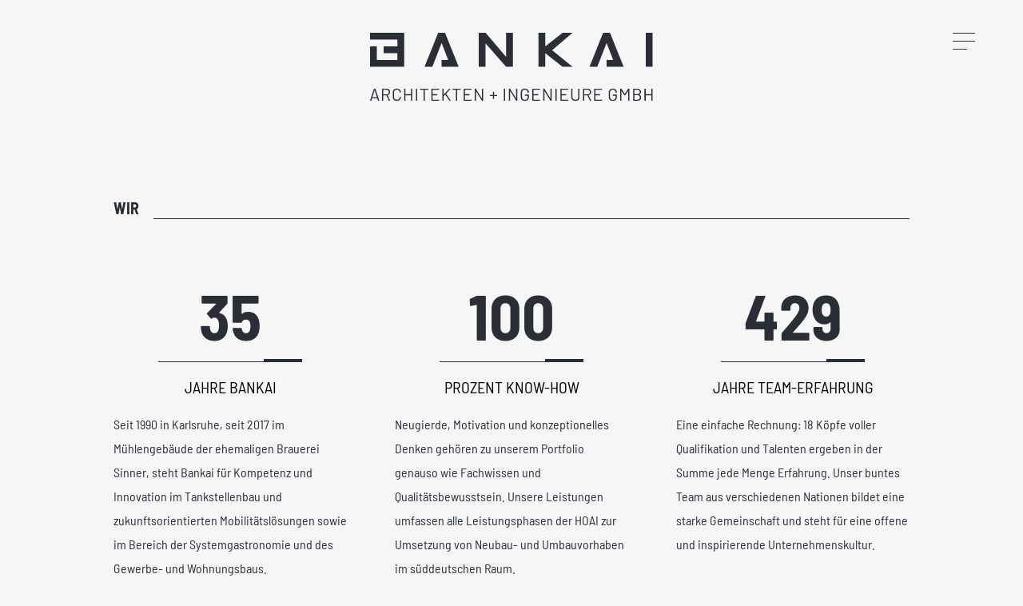

--- FILE ---
content_type: text/html; charset=utf-8
request_url: https://www.bankai.de/wir
body_size: 3815
content:
<!DOCTYPE html> <html dir="ltr" lang="de-de"> <head> <meta charset="utf-8"> <!--
	Konzeption & Design: OX.11 BÜRO FÜR VISUALISIERUNG UND KOMMUNIKATION https://ox11.de / Technische Umsetzung: GIGABIT IO GmbH & Co KG https://www.gigabit.de
	This website is powered by TYPO3 - inspiring people to share!
	TYPO3 is a free open source Content Management Framework initially created by Kasper Skaarhoj and licensed under GNU/GPL.
	TYPO3 is copyright 1998-2025 of Kasper Skaarhoj. Extensions are copyright of their respective owners.
	Information and contribution at https://typo3.org/
--> <link rel="icon" href="/typo3conf/ext/bankai_theme/Resources/Public/Icons/favicon.ico" type="image/vnd.microsoft.icon"> <title>Wir | BANKAI Architekten</title> <meta http-equiv="x-ua-compatible" content="IE=edge"> <meta name="viewport" content="width=device-width, initial-scale=1"> <meta name="robots" content="index,follow"> <meta property="og:type" content="website"> <meta property="og:title" content="Wir"> <meta name="twitter:card" content="summary"> <meta name="apple-mobile-web-app-capable" content="no"> <link rel="stylesheet" href="/typo3temp/assets/compressed/merged-2184a7c810b42fd337c6b23db525ab76-fb56de110760b2f2c377b2fd366c0a1b.css?1755184046" media="all"> <link href="/typo3conf/ext/bankai_theme/Resources/Public/Icons/apple-touch-icon.png" rel="apple-touch-icon apple-touch-icon-precomposed"><link rel="icon" type="image/png" sizes="16x16" href="/typo3conf/ext/bankai_theme/Resources/Public/Icons/favicon-16x16.png"><link rel="icon" type="image/png" sizes="32x32" href="/typo3conf/ext/bankai_theme/Resources/Public/Icons/favicon-32x32.png"><link rel="mask-icon" href="/typo3conf/ext/bankai_theme/Resources/Public/Icons/safari-pinned-tab.svg" color="#5bbad5"> <meta name="msapplication-TileColor" content="#ffc40d"> <meta name="theme-color" content="#ffffff"> <link rel="canonical" href="https://www.bankai.de/wir"> </head> <body> <header class="page__header"> <div class="page__header--logo" itemscope itemtype="https://schema.org/Organization"> <a itemprop="url" href="/home"> <img itemprop="logo" class="page__header--logo-big" title="Bankai Architekten" alt="Bankai Architekten Logo mit Subclaim" src="/typo3conf/ext/bankai_theme/Resources/Public/Images/logos/bankai-architekten_full.svg" width="538" height="131"> <img itemprop="logo" class="page__header--logo-small" title="Bankai Architekten" alt="Bankai Architekten Logo" src="/typo3conf/ext/bankai_theme/Resources/Public/Images/logos/bankai-architekten_reduced.svg" width="538" height="65"> </a> </div> <button class="page__header--menu__toggle" type="button" data-toggle="collapse" data-target="#navigation__main" aria-controls="navigation__main" aria-expanded="false" aria-label="Navigation öffnen"> <span class="icon icon__burger">Öffnen</span> <span class="icon icon__close">Schließen</span> </button> <div id="navigation__main" class="page__header--menu__navigation"> <nav class="nav__header"> <a href="/home" title="Home" class="nav__header--item"> Home </a> <a href="/projekte" title="Projekte" class="nav__header--item"> Projekte </a> <a href="/wir" title="Wir" class="nav__header--item active"> Wir </a> <a href="/kontakt" title="Kontakt" class="nav__header--item"> Kontakt </a> <div class="nav__header--legal"> <a href="/impressum" title="Impressum" class="nav__header--item"> Impressum </a> <a href="/datenschutz" title="Datenschutz" class="nav__header--item"> Datenschutz </a> </div> </nav> </div> </header> <main class="page__main page__default"> <header> <h1>Wir</h1> </header> <div id="c34" class="frame frame-default frame-type-container_3col frame-layout-0" > <div class="frame__wrap"> <div class="frame frame-container frame-container_3col"> <div class="frame-container__left"> <div id="c35" class="frame frame-default frame-type-bankai_countup frame-layout-0" > <div class="frame__wrap"> <div class="count-up"> <div class="count-up__number" data-target="35"> 0 </div> <div class="count-up__status"> <div class="count-up__status-inner"></div> </div> <div class="count-up__label"> Jahre Bankai </div> </div> </div> </div> <div id="c38" class="frame frame-default frame-type-text frame-layout-0" > <div class="frame__wrap"> <p class="text-smaller">Seit 1990 in Karlsruhe, seit 2017 im Mühlengebäude der ehemaligen Brauerei Sinner, steht Bankai für Kompetenz und Innovation im Tankstellenbau und zukunftsorientierten Mobilitätslösungen sowie im Bereich der Systemgastronomie und des Gewerbe- und Wohnungsbaus.</p> </div> </div> </div> <div class="frame-container__center"> <div id="c36" class="frame frame-default frame-type-bankai_countup frame-layout-0" > <div class="frame__wrap"> <div class="count-up"> <div class="count-up__number" data-target="100"> 0 </div> <div class="count-up__status"> <div class="count-up__status-inner"></div> </div> <div class="count-up__label"> Prozent Know-How </div> </div> </div> </div> <div id="c39" class="frame frame-default frame-type-text frame-layout-0" > <div class="frame__wrap"> <p class="text-smaller">Neugierde, Motivation und konzeptionelles Denken gehören zu unserem Portfolio genauso wie Fachwissen und Qualitätsbewusstsein. Unsere Leistungen umfassen alle Leistungsphasen der HOAI zur Umsetzung von Neubau- und Umbauvorhaben im süddeutschen Raum.</p> </div> </div> </div> <div class="frame-container__right"> <div id="c37" class="frame frame-default frame-type-bankai_countup frame-layout-0" > <div class="frame__wrap"> <div class="count-up"> <div class="count-up__number" data-target="429"> 0 </div> <div class="count-up__status"> <div class="count-up__status-inner"></div> </div> <div class="count-up__label"> Jahre Team-Erfahrung </div> </div> </div> </div> <div id="c40" class="frame frame-default frame-type-text frame-layout-0" > <div class="frame__wrap"> <p class="text-smaller">Eine einfache Rechnung: 18 Köpfe voller Qualifikation und Talenten ergeben in der Summe jede Menge Erfahrung. Unser buntes Team aus verschiedenen Nationen bildet eine starke Gemeinschaft und steht für eine offene und inspirierende Unternehmenskultur.</p> </div> </div> </div> </div> </div> </div> <div id="c41" class="frame frame-wide frame-type-list frame-layout-1" > <div class="frame__wrap"> <header> <h2 class=""> 18 Köpfe voller Ideen </h2> </header> <div class="team"> <div class="team__listing"> <article class="team-member" aria-haspopup="true"> <figure> <img alt="Bild von Andreas Herrmann" src="/fileadmin/user_upload/team/Hochkant_Andreas.JPG" width="992" height="1299"> </figure> <div class="team-member__overlay"> <h2>Andreas Herrmann</h2> </div> </article> <article class="team-member" aria-haspopup="true"> <figure> <img alt="Bild von Batchimeg Batdorj" src="/fileadmin/user_upload/team/Batchi.JPG" width="992" height="1299"> </figure> <div class="team-member__overlay"> <h2>Batchimeg Batdorj</h2> </div> </article> <article class="team-member" aria-haspopup="true"> <figure> <img alt="Bild von Beate Fien" src="/fileadmin/user_upload/team/Beate.JPG" width="992" height="1299"> </figure> <div class="team-member__overlay"> <h2>Beate Fien</h2> </div> </article> <article class="team-member" aria-haspopup="true"> <figure> <img alt="Bild von Christiane Weis" src="/fileadmin/user_upload/team/Christiane.JPG" width="992" height="1299"> </figure> <div class="team-member__overlay"> <h2>Christiane Weis</h2> </div> </article> <article class="team-member" aria-haspopup="true"> <figure> <img alt="Bild von Daniel Spröhnle" src="/fileadmin/user_upload/team/Daniel.JPG" width="992" height="1299"> </figure> <div class="team-member__overlay"> <h2>Daniel Spröhnle</h2> </div> </article> <article class="team-member" aria-haspopup="true"> <figure> <img alt="Bild von Deniz Kandemir" src="/fileadmin/user_upload/team/Deniz.JPG" width="992" height="1299"> </figure> <div class="team-member__overlay"> <h2>Deniz Kandemir</h2> </div> </article> <article class="team-member" aria-haspopup="true"> <figure> <img alt="Bild von Eylül Sakar" src="/fileadmin/user_upload/team/Eyluel.jpg" width="992" height="1299"> </figure> <div class="team-member__overlay"> <h2>Eylül Sakar</h2> </div> </article> <article class="team-member" aria-haspopup="true"> <figure> <img alt="Bild von Eric Winkler" src="/fileadmin/user_upload/team/Eric.JPG" width="992" height="1299"> </figure> <div class="team-member__overlay"> <h2>Eric Winkler</h2> </div> </article> <article class="team-member" aria-haspopup="true"> <figure> <img alt="Bild von Irene Barriuso" src="/fileadmin/user_upload/team/Irene.JPG" width="992" height="1299"> </figure> <div class="team-member__overlay"> <h2>Irene Barriuso</h2> </div> </article> <article class="team-member" aria-haspopup="true"> <figure> <img alt="Bild von Julia Schadrack" src="/fileadmin/user_upload/team/Julia.JPG" width="992" height="1299"> </figure> <div class="team-member__overlay"> <h2>Julia Schadrack</h2> </div> </article> <article class="team-member" aria-haspopup="true"> <figure> <img alt="Bild von Marion Burger" src="/fileadmin/user_upload/team/Marion.JPG" width="992" height="1299"> </figure> <div class="team-member__overlay"> <h2>Marion Burger</h2> </div> </article> <article class="team-member" aria-haspopup="true"> <figure> <img alt="Bild von Marius Rein" src="/fileadmin/user_upload/team/Marius.JPG" width="992" height="1299"> </figure> <div class="team-member__overlay"> <h2>Marius Rein</h2> </div> </article> <article class="team-member" aria-haspopup="true"> <figure> <img alt="Bild von Markus Hildebrandt" src="/fileadmin/user_upload/team/Markus.JPG" width="992" height="1299"> </figure> <div class="team-member__overlay"> <h2>Markus Hildebrandt</h2> </div> </article> <article class="team-member" aria-haspopup="true"> <figure> <img alt="Bild von Meryem Çakir" src="/fileadmin/user_upload/team/Meryem.JPG" width="992" height="1299"> </figure> <div class="team-member__overlay"> <h2>Meryem Çakir</h2> </div> </article> <article class="team-member" aria-haspopup="true"> <figure> <img alt="Bild von Patrice Merz" src="/fileadmin/user_upload/team/Patrice.JPG" width="992" height="1299"> </figure> <div class="team-member__overlay"> <h2>Patrice Merz</h2> </div> </article> <article class="team-member" aria-haspopup="true"> <figure> <img alt="Bild von Ronja Tagscherer" src="/fileadmin/user_upload/team/Ronja.JPG" width="992" height="1299"> </figure> <div class="team-member__overlay"> <h2>Ronja Tagscherer</h2> </div> </article> <article class="team-member" aria-haspopup="true"> <figure> <img alt="Bild von Sina Laier" src="/fileadmin/user_upload/team/Sina.JPG" width="992" height="1299"> </figure> <div class="team-member__overlay"> <h2>Sina Laier</h2> </div> </article> <article class="team-member" aria-haspopup="true"> <figure> <img alt="Bild von Sofia Ruf" src="/fileadmin/user_upload/team/Sofia.JPG" width="992" height="1299"> </figure> <div class="team-member__overlay"> <h2>Sofia Ruf</h2> </div> </article> <article class="team-member team-member-join"> <div class="team-member-join__text"> Du? </div> <div class="team-member__overlay"> <h2>Initiativbewerbung</h2> <div class="team-member__overlay-joblink"> Zur Jobseite </div> </div> </article> </div> <div class="team__paginate"> </div> </div> </div> </div> <div id="c42" class="frame frame-default frame-type-container_1col frame-layout-0 frame-space-before-medium frame-space-after-extra-large frame-has-background" style="background-image: url('/fileadmin/user_upload/office/Bankai-Gebaeude-BG.jpg');" > <div class="frame__wrap"> <div class="frame frame-container frame-container_1col"> <div class="frame-container__single"> <div id="c43" class="frame frame-default frame-type-header frame-layout-0" > <div class="frame__wrap"> <header> <h2 class=""> Historie trifft Moderne </h2> </header> </div> </div> <div id="c44" class="frame frame-default frame-type-bankai_countup frame-layout-0" > <div class="frame__wrap"> <div class="count-up"> <div class="count-up__number" data-target="500"> 0 </div> <div class="count-up__status"> <div class="count-up__status-inner"></div> </div> <div class="count-up__label"> Quadratmeter Kreativfläche </div> </div> </div> </div> <div id="c45" class="frame frame-default frame-type-image frame-layout-0" > <div class="frame__wrap"> <div class="ce-image ce-right ce-above"> <div class="gallery gallery__slideshow swiper"> <div class="swiper-wrapper"> <div class="swiper-slide"> <figure class="image"> <img class="image-embed-item" src="/fileadmin/_processed_/6/e/csm_bankai-buero-1_ca2a79973b.jpg" width="792" height="528" loading="lazy" alt=""> </figure> </div> <div class="swiper-slide"> <figure class="image"> <img class="image-embed-item" src="/fileadmin/_processed_/5/7/csm_Bankai-Buero-2_1d62c9551c.jpg" width="792" height="528" loading="lazy" alt=""> </figure> </div> <div class="swiper-slide"> <figure class="image"> <img class="image-embed-item" src="/fileadmin/_processed_/d/7/csm_Bankai-Buero-3_d90aeeae4a.jpg" width="792" height="528" loading="lazy" alt=""> </figure> </div> <div class="swiper-slide"> <figure class="image"> <img class="image-embed-item" src="/fileadmin/_processed_/1/b/csm_Bankai-Buero-4_ec4b139f44.jpg" width="792" height="528" loading="lazy" alt=""> </figure> </div> <div class="swiper-slide"> <figure class="image"> <img class="image-embed-item" src="/fileadmin/_processed_/f/0/csm_Bankai-Buero-5_526f054606.jpg" width="792" height="528" loading="lazy" alt=""> </figure> </div> <div class="swiper-slide"> <figure class="image"> <img class="image-embed-item" src="/fileadmin/_processed_/6/4/csm_Bankai-Gebaeude_47af49c154.jpg" width="792" height="528" loading="lazy" alt=""> </figure> </div> </div> <div class="swiper-button-prev"></div> <div class="swiper-button-next"></div> <div class="swiper-scrollbar"></div> </div> </div> </div> </div> <div id="c46" class="frame frame-col2_compact frame-type-container_2col frame-layout-0 frame-space-before-small" > <div class="frame__wrap"> <div class="frame frame-container frame-container_2col"> <div class="frame-container__left"> <div id="c47" class="frame frame-default frame-type-text frame-layout-0" > <div class="frame__wrap"> <p class="text-bigger"><strong>Raum zum Zusammenarbeiten, Austauschen und Wohlfühlen.</strong></p> </div> </div> </div> <div class="frame-container__spacer"></div> <div class="frame-container__right"> <div id="c48" class="frame frame-default frame-type-text frame-layout-0" > <div class="frame__wrap"> <p>Unser Architekturbüro befindet sich seit 2017 im denkmalgeschützten Mühlengebäude der ehemaligen Brauerei Sinner. Die hellen, lichtdurchfluteten Räume bieten neben einem Blick auf die Rheinebene auch jede Menge Platz für Ideen.</p> </div> </div> </div> </div> </div> </div> </div> </div> </div> </div> <div id="c50" class="frame frame-wide frame-type-image frame-layout-1" > <div class="frame__wrap"> <header> <h2 class=""> Team-Events </h2> </header> <div class="ce-image ce-center ce-above"> <div id="gallery-50" class="gallery gallery__masonry"> <div class="gallery__masonry--inner"> <div class="grid-sizer"></div> <div class="gutter-sizer"></div> <figure class="image"> <img class="image-embed-item" src="/fileadmin/user_upload/team-events/Bankai-Event-12.jpg" width="800" height="509" loading="lazy" alt=""> </figure> <figure class="image"> <img class="image-embed-item" src="/fileadmin/user_upload/team-events/Bankai-Event-02.jpg" width="800" height="1067" loading="lazy" alt=""> </figure> <figure class="image"> <img class="image-embed-item" src="/fileadmin/user_upload/team-events/Bankai-Event-14.jpg" width="800" height="600" loading="lazy" alt=""> </figure> <figure class="image"> <img class="image-embed-item" src="/fileadmin/user_upload/team-events/Bankai-Event-13.jpg" width="800" height="505" loading="lazy" alt=""> </figure> <figure class="image"> <img class="image-embed-item" src="/fileadmin/user_upload/team-events/Bankai-Event-11.JPG" width="800" height="600" loading="lazy" alt=""> </figure> <figure class="image"> <img class="image-embed-item" src="/fileadmin/user_upload/team-events/Bankai-Event-09.jpg" width="800" height="1067" loading="lazy" alt=""> </figure> <figure class="image"> <img class="image-embed-item" src="/fileadmin/user_upload/team-events/Bankai-Event-04.jpg" width="800" height="600" loading="lazy" alt=""> </figure> </div> </div> </div> </div> </div> </main> <footer class="page__footer"> <div class="page__footer--wrap"> <div class="page__footer--logo" itemscope itemtype="https://schema.org/Organization"> <a itemprop="url" href="/home"> <img itemprop="logo" class="page__footer--logo-icon" title="Bankai Architekten" alt="Bankai Architekten Logo" src="/typo3conf/ext/bankai_theme/Resources/Public/Images/logos/bankai-architekten_icon.svg" width="138" height="139"> </a> </div> <div class="page__footer--contact"> <div id="c3" class="frame frame-default frame-type-text frame-layout-0" > <div class="frame__wrap"> <p>BANKAI Architekten GmbH<br> <span>Durmersheimer Straße 55</span> <span class="hide-mobile">|</span> <span>76185 Karlsruhe</span><br> <span>fon <a href="tel:+49721981880">+49 (0) 721 98188 0</a></span> <span class="hide-mobile">|</span> <span>fax <a href="tel:+497219818899">+49 (0) 721 98188 99</a></span> <span class="hide-mobile">|</span> <span>mail <a href="mailto:info@bankai.de">info@bankai.de</a></span></p> </div> </div> </div> <nav class="nav__footer"> <a href="/datenschutz" title="Datenschutz" class="nav__footer--item"> Datenschutz </a> <a href="/impressum" title="Impressum" class="nav__footer--item"> Impressum </a> <a href="/kontakt" title="Kontakt" class="nav__footer--item"> Kontakt </a> </nav> <div class="page__footer--copyright"> &copy; BANKAI </div> </div> </footer> <script src="/typo3temp/assets/compressed/merged-71975633f1a64075a77fbd1bedbdba53-feeccc05a33bad5068e98138c38b94a9.js?1747749790"></script> </body> </html>

--- FILE ---
content_type: text/css; charset=utf-8
request_url: https://www.bankai.de/typo3temp/assets/compressed/merged-2184a7c810b42fd337c6b23db525ab76-fb56de110760b2f2c377b2fd366c0a1b.css?1755184046
body_size: 13081
content:
.ce-align-left{text-align:left;}.ce-align-center{text-align:center;}.ce-align-right{text-align:right;}.ce-table td,.ce-table th{vertical-align:top;}.ce-textpic,.ce-image,.ce-nowrap .ce-bodytext,.ce-gallery,.ce-row,.ce-uploads li,.ce-uploads div{overflow:hidden;}.ce-left .ce-gallery,.ce-column{float:left;}.ce-center .ce-outer{position:relative;float:right;right:50%;}.ce-center .ce-inner{position:relative;float:right;right:-50%;}.ce-right .ce-gallery{float:right;}.ce-gallery figure{display:table;margin:0;}.ce-gallery figcaption{display:table-caption;caption-side:bottom;}.ce-gallery img{display:block;}.ce-gallery iframe{border-width:0;}.ce-border img,.ce-border iframe{border:2px solid #000000;padding:0px;}.ce-intext.ce-right .ce-gallery,.ce-intext.ce-left .ce-gallery,.ce-above .ce-gallery{margin-bottom:10px;}.ce-image .ce-gallery{margin-bottom:0;}.ce-intext.ce-right .ce-gallery{margin-left:10px;}.ce-intext.ce-left .ce-gallery{margin-right:10px;}.ce-below .ce-gallery{margin-top:10px;}.ce-column{margin-right:10px;}.ce-column:last-child{margin-right:0;}.ce-row{margin-bottom:10px;}.ce-row:last-child{margin-bottom:0;}.ce-above .ce-bodytext{clear:both;}.ce-intext.ce-left ol,.ce-intext.ce-left ul{padding-left:40px;overflow:auto;}.ce-headline-left{text-align:left;}.ce-headline-center{text-align:center;}.ce-headline-right{text-align:right;}.ce-uploads{margin:0;padding:0;}.ce-uploads li{list-style:none outside none;margin:1em 0;}.ce-uploads img{float:left;padding-right:1em;vertical-align:top;}.ce-uploads span{display:block;}.ce-table{width:100%;max-width:100%;}.ce-table th,.ce-table td{padding:0.5em 0.75em;vertical-align:top;}.ce-table thead th{border-bottom:2px solid #dadada;}.ce-table th,.ce-table td{border-top:1px solid #dadada;}.ce-table-striped tbody tr:nth-of-type(odd){background-color:rgba(0,0,0,.05);}.ce-table-bordered th,.ce-table-bordered td{border:1px solid #dadada;}.frame-space-before-extra-small{margin-top:1em;}.frame-space-before-small{margin-top:2em;}.frame-space-before-medium{margin-top:3em;}.frame-space-before-large{margin-top:4em;}.frame-space-before-extra-large{margin-top:5em;}.frame-space-after-extra-small{margin-bottom:1em;}.frame-space-after-small{margin-bottom:2em;}.frame-space-after-medium{margin-bottom:3em;}.frame-space-after-large{margin-bottom:4em;}.frame-space-after-extra-large{margin-bottom:5em;}.frame-ruler-before:before{content:'';display:block;border-top:1px solid rgba(0,0,0,0.25);margin-bottom:2em;}.frame-ruler-after:after{content:'';display:block;border-bottom:1px solid rgba(0,0,0,0.25);margin-top:2em;}.frame-indent{margin-left:15%;margin-right:15%;}.frame-indent-left{margin-left:33%;}.frame-indent-right{margin-right:33%;}*,::after,::before{box-sizing:border-box}a,abbr,acronym,address,applet,article,aside,audio,b,big,blockquote,body,button,canvas,caption,center,cite,code,dd,del,details,dfn,div,dl,dt,em,embed,fieldset,figcaption,figure,footer,form,h1,h2,h3,h4,h5,h6,header,hgroup,html,i,iframe,img,ins,kbd,label,legend,li,main,mark,menu,nav,object,ol,output,p,pre,q,ruby,s,samp,section,small,span,strike,strong,sub,summary,sup,table,tbody,td,tfoot,th,thead,time,tr,tt,u,ul,var,video{margin:0;padding:0;border:0;font-size:100%;font:inherit;vertical-align:baseline}[hidden]{display:none}article,aside,details,figcaption,figure,footer,header,hgroup,main,menu,nav,section{display:block}button{cursor:pointer}body{line-height:1}menu[class],ol[class],ul[class]{padding:0;list-style:none}blockquote,q{quotes:none}blockquote:after,blockquote:before,q:after,q:before{content:"";content:none}table{border-collapse:collapse;border-spacing:0}blockquote,body,dd,dl,figcaption,figure,h1,h2,h3,h4,li,ol[class],p,ul[class]{margin:0}body{min-height:100vh;scroll-behavior:smooth;text-rendering:optimizeSpeed;line-height:1.5}a:not([class]){-webkit-text-decoration-skip:ink;text-decoration-skip-ink:auto}img{display:inline-block;max-width:100%;height:auto}button,input,select,textarea{font:inherit}@media (prefers-reduced-motion:reduce){*{-webkit-animation-duration:0s!important;animation-duration:0s!important;-webkit-animation-iteration-count:1!important;animation-iteration-count:1!important;transition-duration:0s!important;scroll-behavior:auto!important}}.text-left{text-align:left}.text-center{text-align:center}.text-right{text-align:right}.text-justify{text-align:justify}.text-bigger{letter-spacing:0;line-height:1.2}@media (min-width:1024px){.text-bigger{font-size:25px}}@media (max-width:1023px){.text-bigger{font-size:20px}}.text-smaller{letter-spacing:0;line-height:1.875}@media (min-width:1024px){.text-smaller{font-size:16px}}@media (max-width:1023px){.text-smaller{font-size:14px}}@font-face{font-family:lg;src:url('../../../typo3conf/ext/bankai_theme/Resources/Public/Fonts/libs/lightgallery//lg.woff2?io9a6k') format("woff2"),url('../../../typo3conf/ext/bankai_theme/Resources/Public/Fonts/libs/lightgallery//lg.ttf?io9a6k') format("truetype"),url('../../../typo3conf/ext/bankai_theme/Resources/Public/Fonts/libs/lightgallery//lg.woff?io9a6k') format("woff"),url('../../../typo3conf/ext/bankai_theme/Resources/Public/Fonts/libs/lightgallery//lg.svg?io9a6k#lg') format("svg");font-weight:400;font-style:normal;font-display:block}.lg-icon{font-family:lg!important;speak:never;font-style:normal;font-weight:400;font-variant:normal;text-transform:none;line-height:1;-webkit-font-smoothing:antialiased;-moz-osx-font-smoothing:grayscale}.lg-container{font-family:system-ui,-apple-system,"Segoe UI",Roboto,"Helvetica Neue",Arial,"Noto Sans","Liberation Sans",sans-serif,"Apple Color Emoji","Segoe UI Emoji","Segoe UI Symbol","Noto Color Emoji"}.lg-next,.lg-prev{background-color:rgba(0,0,0,.45);border-radius:2px;color:#999;cursor:pointer;display:block;font-size:22px;margin-top:-10px;padding:8px 10px 9px;position:absolute;top:50%;z-index:1080;outline:0;border:none}.lg-next.disabled,.lg-prev.disabled{opacity:0!important;cursor:default}.lg-next:hover:not(.disabled),.lg-prev:hover:not(.disabled){color:#fff}.lg-single-item .lg-next,.lg-single-item .lg-prev{display:none}.lg-next{right:20px}.lg-next:before{content:"\e095"}.lg-prev{left:20px}.lg-prev:after{content:"\e094"}@-webkit-keyframes lg-right-end{0%{left:0}50%{left:-30px}100%{left:0}}@keyframes lg-right-end{0%{left:0}50%{left:-30px}100%{left:0}}@-webkit-keyframes lg-left-end{0%{left:0}50%{left:30px}100%{left:0}}@keyframes lg-left-end{0%{left:0}50%{left:30px}100%{left:0}}.lg-outer.lg-right-end .lg-object{-webkit-animation:lg-right-end .3s;animation:lg-right-end .3s;position:relative}.lg-outer.lg-left-end .lg-object{-webkit-animation:lg-left-end .3s;animation:lg-left-end .3s;position:relative}.lg-toolbar{z-index:1082;left:0;position:absolute;top:0;width:100%}.lg-media-overlap .lg-toolbar{background-image:linear-gradient(0deg,rgba(0,0,0,0),rgba(0,0,0,.4))}.lg-toolbar .lg-icon{color:#999;cursor:pointer;float:right;font-size:24px;height:47px;line-height:27px;padding:10px 0;text-align:center;width:50px;text-decoration:none!important;outline:medium none;will-change:color;transition:color .2s linear;background:0 0;border:none;box-shadow:none}.lg-toolbar .lg-icon.lg-icon-18{font-size:18px}.lg-toolbar .lg-icon:hover{color:#fff}.lg-toolbar .lg-close:after{content:"\e070"}.lg-toolbar .lg-maximize{font-size:22px}.lg-toolbar .lg-maximize:after{content:"\e90a"}.lg-toolbar .lg-download:after{content:"\e0f2"}.lg-sub-html{color:#eee;font-size:16px;padding:10px 40px;text-align:center;z-index:1080;opacity:0;transition:opacity .2s ease-out 0s}.lg-sub-html h4{margin:0;font-size:13px;font-weight:700}.lg-sub-html p{font-size:12px;margin:5px 0 0}.lg-sub-html a{color:inherit}.lg-sub-html a:hover{text-decoration:underline}.lg-media-overlap .lg-sub-html{background-image:linear-gradient(180deg,rgba(0,0,0,0),rgba(0,0,0,.6))}.lg-item .lg-sub-html{position:absolute;bottom:0;right:0;left:0}.lg-error-msg{font-size:14px;color:#999}.lg-counter{color:#999;display:inline-block;font-size:16px;padding-left:20px;padding-top:12px;height:47px;vertical-align:middle}.lg-closing .lg-next,.lg-closing .lg-prev,.lg-closing .lg-sub-html,.lg-closing .lg-toolbar{opacity:0;transition:transform .08 cubic-bezier(0,0,.25,1) 0s,opacity .08 cubic-bezier(0,0,.25,1) 0s,color .08 linear}body:not(.lg-from-hash) .lg-outer.lg-start-zoom .lg-object{opacity:0;will-change:opacity;transition:opacity 250ms cubic-bezier(0,0,.25,1)!important}body:not(.lg-from-hash) .lg-outer.lg-start-zoom .lg-item.lg-complete .lg-object{opacity:1}.lg-group:after{content:"";display:table;clear:both}.lg-container{display:none;outline:0}.lg-container.lg-show{display:block}.lg-on{scroll-behavior:unset}.lg-hide-sub-html .lg-sub-html,.lg-next,.lg-pager-outer,.lg-prev,.lg-toolbar{opacity:0;will-change:transform,opacity;transition:transform .25s cubic-bezier(0,0,.25,1) 0s,opacity .25s cubic-bezier(0,0,.25,1) 0s}.lg-show-in .lg-next,.lg-show-in .lg-pager-outer,.lg-show-in .lg-prev,.lg-show-in .lg-toolbar{opacity:1}.lg-show-in.lg-hide-sub-html .lg-sub-html{opacity:1}.lg-show-in .lg-hide-items .lg-prev{opacity:0;transform:translate3d(-10px,0,0)}.lg-show-in .lg-hide-items .lg-next{opacity:0;transform:translate3d(10px,0,0)}.lg-show-in .lg-hide-items .lg-toolbar{opacity:0;transform:translate3d(0,-10px,0)}.lg-show-in .lg-hide-items.lg-hide-sub-html .lg-sub-html{opacity:0;transform:translate3d(0,20px,0)}.lg-outer{width:100%;height:100%;position:fixed;top:0;left:0;z-index:1050;text-align:left;opacity:.001;outline:0;will-change:auto;overflow:hidden;transition:opacity .15s ease 0s}.lg-outer *{box-sizing:border-box}.lg-outer.lg-zoom-from-image{opacity:1}.lg-outer.lg-visible{opacity:1}.lg-outer.lg-css3 .lg-item:not(.lg-start-end-progress).lg-current,.lg-outer.lg-css3 .lg-item:not(.lg-start-end-progress).lg-next-slide,.lg-outer.lg-css3 .lg-item:not(.lg-start-end-progress).lg-prev-slide{transition-duration:inherit!important;transition-timing-function:inherit!important}.lg-outer.lg-css3.lg-dragging .lg-item.lg-current,.lg-outer.lg-css3.lg-dragging .lg-item.lg-next-slide,.lg-outer.lg-css3.lg-dragging .lg-item.lg-prev-slide{transition-duration:0s!important;opacity:1}.lg-outer.lg-grab img.lg-object{cursor:-webkit-grab;cursor:-o-grab;cursor:-ms-grab;cursor:grab}.lg-outer.lg-grabbing img.lg-object{cursor:move;cursor:-webkit-grabbing;cursor:-o-grabbing;cursor:-ms-grabbing;cursor:grabbing}.lg-outer .lg-content{position:absolute;top:0;left:0;right:0;bottom:0}.lg-outer .lg-inner{width:100%;position:absolute;left:0;top:0;bottom:0;transition:opacity 0s;white-space:nowrap}.lg-outer .lg-item{will-change:transform,opacity;display:none!important}.lg-outer .lg-item:not(.lg-start-end-progress){background:url('../../../typo3conf/ext/bankai_theme/Resources/Public/Images/libs/lightgallery//loading.gif') no-repeat scroll center center transparent}.lg-outer.lg-css3 .lg-current,.lg-outer.lg-css3 .lg-next-slide,.lg-outer.lg-css3 .lg-prev-slide{display:inline-block!important}.lg-outer.lg-css .lg-current{display:inline-block!important}.lg-outer .lg-img-wrap,.lg-outer .lg-item{display:inline-block;text-align:center;position:absolute;width:100%;height:100%}.lg-outer .lg-img-wrap:before,.lg-outer .lg-item:before{content:"";display:inline-block;height:100%;vertical-align:middle}.lg-outer .lg-img-wrap{position:absolute;left:0;right:0;top:0;bottom:0;white-space:nowrap;font-size:0}.lg-outer .lg-item.lg-complete{background-image:none}.lg-outer .lg-item.lg-current{z-index:1060}.lg-outer .lg-object{display:inline-block;vertical-align:middle;max-width:100%;max-height:100%;width:auto;height:auto;position:relative}.lg-outer.lg-show-after-load .lg-item .lg-object,.lg-outer.lg-show-after-load .lg-item .lg-video-play-button{opacity:0;will-change:opacity;transition:opacity .15s ease 0s}.lg-outer.lg-show-after-load .lg-item.lg-zoom-from-image .lg-object,.lg-outer.lg-show-after-load .lg-item.lg-zoom-from-image .lg-video-play-button{opacity:1}.lg-outer.lg-show-after-load .lg-item.lg-complete .lg-object,.lg-outer.lg-show-after-load .lg-item.lg-complete .lg-video-play-button{opacity:1}.lg-outer .lg-empty-html .lg-sub-html,.lg-outer .lg-empty-html.lg-sub-html{display:none}.lg-outer.lg-hide-download .lg-download{opacity:.75;pointer-events:none}.lg-outer .lg-first-slide .lg-dummy-img{position:absolute;top:50%;left:50%}.lg-outer.lg-components-open:not(.lg-zoomed) .lg-components{transform:translate3d(0,0,0);opacity:1}.lg-outer.lg-components-open:not(.lg-zoomed) .lg-sub-html{opacity:1;transition:opacity .2s ease-out .15s}.lg-backdrop{position:fixed;top:0;left:0;right:0;bottom:0;z-index:1040;background-color:#000;opacity:0;will-change:auto;transition:opacity 333ms ease-in 0s}.lg-backdrop.in{opacity:1}.lg-css3.lg-no-trans .lg-current,.lg-css3.lg-no-trans .lg-next-slide,.lg-css3.lg-no-trans .lg-prev-slide{transition:none 0s ease 0s!important}.lg-css3.lg-use-css3 .lg-item{-webkit-backface-visibility:hidden;backface-visibility:hidden}.lg-css3.lg-fade .lg-item{opacity:0}.lg-css3.lg-fade .lg-item.lg-current{opacity:1}.lg-css3.lg-fade .lg-item.lg-current,.lg-css3.lg-fade .lg-item.lg-next-slide,.lg-css3.lg-fade .lg-item.lg-prev-slide{transition:opacity .1s ease 0s}.lg-css3.lg-use-css3 .lg-item.lg-start-progress{transition:transform 1s cubic-bezier(.175,.885,.32,1.275) 0s}.lg-css3.lg-use-css3 .lg-item.lg-start-end-progress{transition:transform 1s cubic-bezier(0,0,.25,1) 0s}.lg-css3.lg-slide.lg-use-css3 .lg-item{opacity:0}.lg-css3.lg-slide.lg-use-css3 .lg-item.lg-prev-slide{transform:translate3d(-100%,0,0)}.lg-css3.lg-slide.lg-use-css3 .lg-item.lg-next-slide{transform:translate3d(100%,0,0)}.lg-css3.lg-slide.lg-use-css3 .lg-item.lg-current{transform:translate3d(0,0,0);opacity:1}.lg-css3.lg-slide.lg-use-css3 .lg-item.lg-current,.lg-css3.lg-slide.lg-use-css3 .lg-item.lg-next-slide,.lg-css3.lg-slide.lg-use-css3 .lg-item.lg-prev-slide{transition:transform 1s cubic-bezier(0,0,.25,1) 0s,opacity .1s ease 0s}.lg-container{display:none}.lg-container.lg-show{display:block}.lg-container.lg-dragging-vertical .lg-backdrop{transition-duration:0s!important}.lg-container.lg-dragging-vertical .lg-css3 .lg-item.lg-current{transition-duration:0s!important;opacity:1}.lg-inline .lg-backdrop,.lg-inline .lg-outer{position:absolute}.lg-inline .lg-backdrop{z-index:1}.lg-inline .lg-outer{z-index:2}.lg-inline .lg-maximize:after{content:"\e909"}.lg-components{transform:translate3d(0,100%,0);will-change:transform;transition:transform .35s ease-out 0s;z-index:1080;position:absolute;bottom:0;right:0;left:0}:root{--swiper-theme-color:#2B2E34}.swiper{margin-left:auto;margin-right:auto;position:relative;overflow:hidden;list-style:none;padding:0;z-index:1}.swiper-vertical>.swiper-wrapper{flex-direction:column}.swiper-wrapper{position:relative;width:100%;height:100%;z-index:1;display:flex;transition-property:transform;box-sizing:content-box}.swiper-android .swiper-slide,.swiper-wrapper{transform:translate3d(0,0,0)}.swiper-pointer-events{touch-action:pan-y}.swiper-pointer-events.swiper-vertical{touch-action:pan-x}.swiper-slide{flex-shrink:0;width:100%;height:100%;position:relative;transition-property:transform}.swiper-slide-invisible-blank{visibility:hidden}.swiper-autoheight,.swiper-autoheight .swiper-slide{height:auto}.swiper-autoheight .swiper-wrapper{align-items:flex-start;transition-property:transform,height}.swiper-3d,.swiper-3d.swiper-css-mode .swiper-wrapper{perspective:1200px}.swiper-3d .swiper-cube-shadow,.swiper-3d .swiper-slide,.swiper-3d .swiper-slide-shadow,.swiper-3d .swiper-slide-shadow-bottom,.swiper-3d .swiper-slide-shadow-left,.swiper-3d .swiper-slide-shadow-right,.swiper-3d .swiper-slide-shadow-top,.swiper-3d .swiper-wrapper{transform-style:preserve-3d}.swiper-3d .swiper-slide-shadow,.swiper-3d .swiper-slide-shadow-bottom,.swiper-3d .swiper-slide-shadow-left,.swiper-3d .swiper-slide-shadow-right,.swiper-3d .swiper-slide-shadow-top{position:absolute;left:0;top:0;width:100%;height:100%;pointer-events:none;z-index:10}.swiper-3d .swiper-slide-shadow{background:rgba(0,0,0,.15)}.swiper-3d .swiper-slide-shadow-left{background-image:linear-gradient(to left,rgba(0,0,0,.5),rgba(0,0,0,0))}.swiper-3d .swiper-slide-shadow-right{background-image:linear-gradient(to right,rgba(0,0,0,.5),rgba(0,0,0,0))}.swiper-3d .swiper-slide-shadow-top{background-image:linear-gradient(to top,rgba(0,0,0,.5),rgba(0,0,0,0))}.swiper-3d .swiper-slide-shadow-bottom{background-image:linear-gradient(to bottom,rgba(0,0,0,.5),rgba(0,0,0,0))}.swiper-css-mode>.swiper-wrapper{overflow:auto;scrollbar-width:none;-ms-overflow-style:none}.swiper-css-mode>.swiper-wrapper::-webkit-scrollbar{display:none}.swiper-css-mode>.swiper-wrapper>.swiper-slide{scroll-snap-align:start start}.swiper-horizontal.swiper-css-mode>.swiper-wrapper{-ms-scroll-snap-type:x mandatory;scroll-snap-type:x mandatory}.swiper-vertical.swiper-css-mode>.swiper-wrapper{-ms-scroll-snap-type:y mandatory;scroll-snap-type:y mandatory}.swiper-centered>.swiper-wrapper::before{content:"";flex-shrink:0;order:9999}.swiper-centered.swiper-horizontal>.swiper-wrapper>.swiper-slide:first-child{-webkit-margin-start:var(--swiper-centered-offset-before);margin-inline-start:var(--swiper-centered-offset-before)}.swiper-centered.swiper-horizontal>.swiper-wrapper::before{height:100%;min-height:1px;width:var(--swiper-centered-offset-after)}.swiper-centered.swiper-vertical>.swiper-wrapper>.swiper-slide:first-child{-webkit-margin-before:var(--swiper-centered-offset-before);margin-block-start:var(--swiper-centered-offset-before)}.swiper-centered.swiper-vertical>.swiper-wrapper::before{width:100%;min-width:1px;height:var(--swiper-centered-offset-after)}.swiper-centered>.swiper-wrapper>.swiper-slide{scroll-snap-align:center center}.swiper-virtual.swiper-css-mode .swiper-wrapper::after{content:"";position:absolute;left:0;top:0;pointer-events:none}.swiper-virtual.swiper-css-mode.swiper-horizontal .swiper-wrapper::after{height:1px;width:var(--swiper-virtual-size)}.swiper-virtual.swiper-css-mode.swiper-vertical .swiper-wrapper::after{width:1px;height:var(--swiper-virtual-size)}:root{--swiper-navigation-size:44px}.swiper-button-next,.swiper-button-prev{position:absolute;top:50%;width:calc(var(--swiper-navigation-size)/ 44 * 27);height:var(--swiper-navigation-size);margin-top:calc(0px - var(--swiper-navigation-size)/ 2);z-index:10;cursor:pointer;display:flex;align-items:center;justify-content:center;color:var(--swiper-navigation-color,var(--swiper-theme-color))}.swiper-button-next.swiper-button-disabled,.swiper-button-prev.swiper-button-disabled{opacity:.35;cursor:auto;pointer-events:none}.swiper-button-next:after,.swiper-button-prev:after{font-family:swiper-icons;font-size:var(--swiper-navigation-size);text-transform:none!important;letter-spacing:0;text-transform:none;font-variant:initial;line-height:1}.swiper-button-prev,.swiper-rtl .swiper-button-next{left:10px;right:auto}.swiper-button-prev:after,.swiper-rtl .swiper-button-next:after{content:"prev"}.swiper-button-next,.swiper-rtl .swiper-button-prev{right:10px;left:auto}.swiper-button-next:after,.swiper-rtl .swiper-button-prev:after{content:"next"}.swiper-button-lock{display:none}.swiper-pagination{position:absolute;text-align:center;transition:.3s opacity;transform:translate3d(0,0,0);z-index:10}.swiper-pagination.swiper-pagination-hidden{opacity:0}.swiper-horizontal>.swiper-pagination-bullets,.swiper-pagination-bullets.swiper-pagination-horizontal,.swiper-pagination-custom,.swiper-pagination-fraction{bottom:10px;left:0;width:100%}.swiper-pagination-bullets-dynamic{overflow:hidden;font-size:0}.swiper-pagination-bullets-dynamic .swiper-pagination-bullet{transform:scale(.33);position:relative}.swiper-pagination-bullets-dynamic .swiper-pagination-bullet-active{transform:scale(1)}.swiper-pagination-bullets-dynamic .swiper-pagination-bullet-active-main{transform:scale(1)}.swiper-pagination-bullets-dynamic .swiper-pagination-bullet-active-prev{transform:scale(.66)}.swiper-pagination-bullets-dynamic .swiper-pagination-bullet-active-prev-prev{transform:scale(.33)}.swiper-pagination-bullets-dynamic .swiper-pagination-bullet-active-next{transform:scale(.66)}.swiper-pagination-bullets-dynamic .swiper-pagination-bullet-active-next-next{transform:scale(.33)}.swiper-pagination-bullet{width:var(--swiper-pagination-bullet-width,var(--swiper-pagination-bullet-size,8px));height:var(--swiper-pagination-bullet-height,var(--swiper-pagination-bullet-size,8px));display:inline-block;border-radius:50%;background:var(--swiper-pagination-bullet-inactive-color,#000);opacity:var(--swiper-pagination-bullet-inactive-opacity,.2)}button.swiper-pagination-bullet{border:none;margin:0;padding:0;box-shadow:none;-webkit-appearance:none;-moz-appearance:none;appearance:none}.swiper-pagination-clickable .swiper-pagination-bullet{cursor:pointer}.swiper-pagination-bullet:only-child{display:none!important}.swiper-pagination-bullet-active{opacity:var(--swiper-pagination-bullet-opacity,1);background:var(--swiper-pagination-color,var(--swiper-theme-color))}.swiper-pagination-vertical.swiper-pagination-bullets,.swiper-vertical>.swiper-pagination-bullets{right:10px;top:50%;transform:translate3d(0,-50%,0)}.swiper-pagination-vertical.swiper-pagination-bullets .swiper-pagination-bullet,.swiper-vertical>.swiper-pagination-bullets .swiper-pagination-bullet{margin:var(--swiper-pagination-bullet-vertical-gap,6px) 0;display:block}.swiper-pagination-vertical.swiper-pagination-bullets.swiper-pagination-bullets-dynamic,.swiper-vertical>.swiper-pagination-bullets.swiper-pagination-bullets-dynamic{top:50%;transform:translateY(-50%);width:8px}.swiper-pagination-vertical.swiper-pagination-bullets.swiper-pagination-bullets-dynamic .swiper-pagination-bullet,.swiper-vertical>.swiper-pagination-bullets.swiper-pagination-bullets-dynamic .swiper-pagination-bullet{display:inline-block;transition:.2s transform,.2s top}.swiper-horizontal>.swiper-pagination-bullets .swiper-pagination-bullet,.swiper-pagination-horizontal.swiper-pagination-bullets .swiper-pagination-bullet{margin:0 var(--swiper-pagination-bullet-horizontal-gap,4px)}.swiper-horizontal>.swiper-pagination-bullets.swiper-pagination-bullets-dynamic,.swiper-pagination-horizontal.swiper-pagination-bullets.swiper-pagination-bullets-dynamic{left:50%;transform:translateX(-50%);white-space:nowrap}.swiper-horizontal>.swiper-pagination-bullets.swiper-pagination-bullets-dynamic .swiper-pagination-bullet,.swiper-pagination-horizontal.swiper-pagination-bullets.swiper-pagination-bullets-dynamic .swiper-pagination-bullet{transition:.2s transform,.2s left}.swiper-horizontal.swiper-rtl>.swiper-pagination-bullets-dynamic .swiper-pagination-bullet{transition:.2s transform,.2s right}.swiper-pagination-progressbar{background:rgba(0,0,0,.25);position:absolute}.swiper-pagination-progressbar .swiper-pagination-progressbar-fill{background:var(--swiper-pagination-color,var(--swiper-theme-color));position:absolute;left:0;top:0;width:100%;height:100%;transform:scale(0);transform-origin:left top}.swiper-rtl .swiper-pagination-progressbar .swiper-pagination-progressbar-fill{transform-origin:right top}.swiper-horizontal>.swiper-pagination-progressbar,.swiper-pagination-progressbar.swiper-pagination-horizontal,.swiper-pagination-progressbar.swiper-pagination-vertical.swiper-pagination-progressbar-opposite,.swiper-vertical>.swiper-pagination-progressbar.swiper-pagination-progressbar-opposite{width:100%;height:4px;left:0;top:0}.swiper-horizontal>.swiper-pagination-progressbar.swiper-pagination-progressbar-opposite,.swiper-pagination-progressbar.swiper-pagination-horizontal.swiper-pagination-progressbar-opposite,.swiper-pagination-progressbar.swiper-pagination-vertical,.swiper-vertical>.swiper-pagination-progressbar{width:4px;height:100%;left:0;top:0}.swiper-pagination-lock{display:none}.swiper-scrollbar{border-radius:10px;position:relative;-ms-touch-action:none;background:rgba(0,0,0,.1)}.swiper-horizontal>.swiper-scrollbar{position:absolute;left:1%;bottom:3px;z-index:50;height:5px;width:98%}.swiper-vertical>.swiper-scrollbar{position:absolute;right:3px;top:1%;z-index:50;width:5px;height:98%}.swiper-scrollbar-drag{height:100%;width:100%;position:relative;background:rgba(0,0,0,.5);border-radius:10px;left:0;top:0}.swiper-scrollbar-cursor-drag{cursor:move}.swiper-scrollbar-lock{display:none}.swiper-zoom-container{width:100%;height:100%;display:flex;justify-content:center;align-items:center;text-align:center}.swiper-zoom-container>canvas,.swiper-zoom-container>img,.swiper-zoom-container>svg{max-width:100%;max-height:100%;-o-object-fit:contain;object-fit:contain}.swiper-slide-zoomed{cursor:move}:root{--swiper-preloader-color:var(--swiper-theme-color)}.swiper-lazy-preloader{width:42px;height:42px;position:absolute;left:50%;top:50%;margin-left:-21px;margin-top:-21px;z-index:10;transform-origin:50%;-webkit-animation:swiper-preloader-spin 1s infinite linear;animation:swiper-preloader-spin 1s infinite linear;box-sizing:border-box;border:4px solid var(--swiper-preloader-color,var(--swiper-theme-color));border-radius:50%;border-top-color:transparent}.swiper-lazy-preloader-white{--swiper-preloader-color:#fff}.swiper-lazy-preloader-black{--swiper-preloader-color:#000}@-webkit-keyframes swiper-preloader-spin{100%{transform:rotate(360deg)}}@keyframes swiper-preloader-spin{100%{transform:rotate(360deg)}}.swiper .swiper-notification{position:absolute;left:0;top:0;pointer-events:none;opacity:0;z-index:-1000}.swiper-free-mode>.swiper-wrapper{transition-timing-function:ease-out;margin:0 auto}.swiper-grid>.swiper-wrapper{flex-wrap:wrap}.swiper-grid-column>.swiper-wrapper{flex-wrap:wrap;flex-direction:column}.swiper-fade.swiper-free-mode .swiper-slide{transition-timing-function:ease-out}.swiper-fade .swiper-slide{pointer-events:none;transition-property:opacity}.swiper-fade .swiper-slide .swiper-slide{pointer-events:none}.swiper-fade .swiper-slide-active,.swiper-fade .swiper-slide-active .swiper-slide-active{pointer-events:auto}.swiper-cube{overflow:visible}.swiper-cube .swiper-slide{pointer-events:none;-webkit-backface-visibility:hidden;backface-visibility:hidden;z-index:1;visibility:hidden;transform-origin:0 0;width:100%;height:100%}.swiper-cube .swiper-slide .swiper-slide{pointer-events:none}.swiper-cube.swiper-rtl .swiper-slide{transform-origin:100% 0}.swiper-cube .swiper-slide-active,.swiper-cube .swiper-slide-active .swiper-slide-active{pointer-events:auto}.swiper-cube .swiper-slide-active,.swiper-cube .swiper-slide-next,.swiper-cube .swiper-slide-next+.swiper-slide,.swiper-cube .swiper-slide-prev{pointer-events:auto;visibility:visible}.swiper-cube .swiper-slide-shadow-bottom,.swiper-cube .swiper-slide-shadow-left,.swiper-cube .swiper-slide-shadow-right,.swiper-cube .swiper-slide-shadow-top{z-index:0;-webkit-backface-visibility:hidden;backface-visibility:hidden}.swiper-cube .swiper-cube-shadow{position:absolute;left:0;bottom:0;width:100%;height:100%;opacity:.6;z-index:0}.swiper-cube .swiper-cube-shadow:before{content:"";background:#000;position:absolute;left:0;top:0;bottom:0;right:0;filter:blur(50px)}.swiper-flip{overflow:visible}.swiper-flip .swiper-slide{pointer-events:none;-webkit-backface-visibility:hidden;backface-visibility:hidden;z-index:1}.swiper-flip .swiper-slide .swiper-slide{pointer-events:none}.swiper-flip .swiper-slide-active,.swiper-flip .swiper-slide-active .swiper-slide-active{pointer-events:auto}.swiper-flip .swiper-slide-shadow-bottom,.swiper-flip .swiper-slide-shadow-left,.swiper-flip .swiper-slide-shadow-right,.swiper-flip .swiper-slide-shadow-top{z-index:0;-webkit-backface-visibility:hidden;backface-visibility:hidden}.swiper-creative .swiper-slide{-webkit-backface-visibility:hidden;backface-visibility:hidden;overflow:hidden;transition-property:transform,opacity,height}.swiper-cards{overflow:visible}.swiper-cards .swiper-slide{transform-origin:center bottom;-webkit-backface-visibility:hidden;backface-visibility:hidden;overflow:hidden}@font-face{font-family:BarlowSemiCondRegular;font-weight:400;font-style:normal;font-display:swap;src:url('../../../typo3conf/ext/bankai_theme/Resources/Public/Fonts/barlow-semi-condensed-v7-latin/barlow-semi-condensed-v7-latin-regular.eot');src:url('../../../typo3conf/ext/bankai_theme/Resources/Public/Fonts/barlow-semi-condensed-v7-latin/barlow-semi-condensed-v7-latin-regular.eot?#iefix') format("embedded-opentype"),url('../../../typo3conf/ext/bankai_theme/Resources/Public/Fonts/barlow-semi-condensed-v7-latin/barlow-semi-condensed-v7-latin-regular.woff2') format("woff2"),url('../../../typo3conf/ext/bankai_theme/Resources/Public/Fonts/barlow-semi-condensed-v7-latin/barlow-semi-condensed-v7-latin-regular.woff') format("woff"),url('../../../typo3conf/ext/bankai_theme/Resources/Public/Fonts/barlow-semi-condensed-v7-latin/barlow-semi-condensed-v7-latin-regular.ttf') format("truetype"),url('../../../typo3conf/ext/bankai_theme/Resources/Public/Fonts/barlow-semi-condensed-v7-latin/barlow-semi-condensed-v7-latin-regular.svg#BarlowSemiCondensed') format("svg")}@font-face{font-family:BarlowSemiCondMedium;font-weight:400;font-style:normal;font-display:swap;src:url('../../../typo3conf/ext/bankai_theme/Resources/Public/Fonts/barlow-semi-condensed-v7-latin/barlow-semi-condensed-v7-latin-500.eot');src:url('../../../typo3conf/ext/bankai_theme/Resources/Public/Fonts/barlow-semi-condensed-v7-latin/barlow-semi-condensed-v7-latin-500.eot?#iefix') format("embedded-opentype"),url('../../../typo3conf/ext/bankai_theme/Resources/Public/Fonts/barlow-semi-condensed-v7-latin/barlow-semi-condensed-v7-latin-500.woff2') format("woff2"),url('../../../typo3conf/ext/bankai_theme/Resources/Public/Fonts/barlow-semi-condensed-v7-latin/barlow-semi-condensed-v7-latin-500.woff') format("woff"),url('../../../typo3conf/ext/bankai_theme/Resources/Public/Fonts/barlow-semi-condensed-v7-latin/barlow-semi-condensed-v7-latin-500.ttf') format("truetype"),url('../../../typo3conf/ext/bankai_theme/Resources/Public/Fonts/barlow-semi-condensed-v7-latin/barlow-semi-condensed-v7-latin-500.svg#BarlowSemiCondensed') format("svg")}@font-face{font-family:BarlowSemiCondBold;font-weight:400;font-style:normal;font-display:swap;src:url('../../../typo3conf/ext/bankai_theme/Resources/Public/Fonts/barlow-semi-condensed-v7-latin/barlow-semi-condensed-v7-latin-700.eot');src:url('../../../typo3conf/ext/bankai_theme/Resources/Public/Fonts/barlow-semi-condensed-v7-latin/barlow-semi-condensed-v7-latin-700.eot?#iefix') format("embedded-opentype"),url('../../../typo3conf/ext/bankai_theme/Resources/Public/Fonts/barlow-semi-condensed-v7-latin/barlow-semi-condensed-v7-latin-700.woff2') format("woff2"),url('../../../typo3conf/ext/bankai_theme/Resources/Public/Fonts/barlow-semi-condensed-v7-latin/barlow-semi-condensed-v7-latin-700.woff') format("woff"),url('../../../typo3conf/ext/bankai_theme/Resources/Public/Fonts/barlow-semi-condensed-v7-latin/barlow-semi-condensed-v7-latin-700.ttf') format("truetype"),url('../../../typo3conf/ext/bankai_theme/Resources/Public/Fonts/barlow-semi-condensed-v7-latin/barlow-semi-condensed-v7-latin-700.svg#BarlowSemiCondensed') format("svg")}@media (max-width:575px){.hide-mobile{display:none!important}}body{background:#f6f6f7;font-family:BarlowSemiCondRegular,sans-serif;color:#2b2e34;letter-spacing:0}@media (min-width:768px){body{font-size:20px;line-height:1.4}}@media (max-width:767px){body{font-size:16px;line-height:1.56}}h1,h2,h3,h4,h5{font-family:BarlowSemiCondMedium,sans-serif;font-size:20px;letter-spacing:0;line-height:1.4}h1{font-family:BarlowSemiCondBold,sans-serif;text-transform:uppercase}h3{font-size:22px;line-height:1.2;margin-top:18px}h4{margin-top:12px;font-family:BarlowSemiCondBold,sans-serif}a{color:#2b2e34;text-decoration:underline}a:active,a:focus,a:hover{color:#d4dc25}button{background:0 0}.btn-cta{display:inline-block;padding:24px 20px;border:1px solid #2b2e34;font-family:BarlowSemiCondBold,sans-serif;font-size:15px;color:#2b2e34;line-height:1.867;text-transform:uppercase;text-decoration:none}.btn-cta:active,.btn-cta:focus,.btn-cta:hover{border:0;padding:25px 21px;background-color:#d4dc25;color:#2b2e34;box-shadow:0 3px 33px rgba(0,0,0,.16)}@media (min-width:576px){.btn-cta{min-width:308px}}@media (max-width:575px){.btn-cta{min-width:calc(100% - 30px)}}strong{font-family:BarlowSemiCondMedium,sans-serif}.icon{display:inline-block;text-indent:-999999px;background-repeat:no-repeat}.icon__burger{width:28px;height:21px;background-image:url("data:image/svg+xml;charset=utf8,%3Csvg width='28' height='21' xmlns='http://www.w3.org/2000/svg'%3E%3Cg stroke='%232B2E34' fill='none' fill-rule='evenodd'%3E%3Cpath d='M0 .5h28M0 10.5h28M0 20.5h18'/%3E%3C/g%3E%3C/svg%3E")}.icon__close{width:21px;height:21px;background-image:url("data:image/svg+xml;charset=utf8,%3Csvg width='21' height='21' xmlns='http://www.w3.org/2000/svg'%3E%3Cg stroke='%23AAABAD' fill='none' fill-rule='evenodd'%3E%3Cpath d='m.35355.35356 19.799 19.79899M.35356 20.15255 20.15255.35356'/%3E%3C/g%3E%3C/svg%3E")}.frame-lined-header header h2,.frame-lined-header header h3,.frame-lined-header header h4,.frame-lined-header header h5,.frame-lined-header header h6,.page__main>header h1{display:grid;grid-template-columns:auto 1fr;grid-template-rows:1fr}.frame-lined-header header h2:after,.frame-lined-header header h3:after,.frame-lined-header header h4:after,.frame-lined-header header h5:after,.frame-lined-header header h6:after,.page__main>header h1:after{content:" ";border-bottom:1px solid #2b2e34;margin-left:18px}@media (max-width:575px){.frame-lined-header header h2,.frame-lined-header header h3,.frame-lined-header header h4,.frame-lined-header header h5,.frame-lined-header header h6,.page__main>header h1{padding-left:10px;padding-right:10px}}.page__header{position:fixed;width:100%;background:#f6f6f7;transition:all .2s ease-in;line-height:0;z-index:10}@media (min-width:768px){.page__header{padding:41px 60px}}@media (max-width:767px){.page__header{padding:15px 24px}}.page__header--logo{text-align:center}.page__header--logo>a{display:block;transition:all .2s ease-in}@media (min-width:768px){.page__header--logo>a{margin:0 80px}}@media (max-width:767px){.page__header--logo>a{margin:0 40px}}@media (min-width:768px){.page__header--logo>a{min-height:87px}}@media (max-width:767px){.page__header--logo>a{min-height:43px}}@media (min-width:768px){.page__header--logo-big{width:354px}}@media (max-width:767px){.page__header--logo-big{width:198px}}@media (max-width:575px){.page__header--logo-big{width:174px}}.page__header--logo-small{display:none}@media (min-width:768px){.page__header--logo-small{width:184px}}@media (max-width:767px){.page__header--logo-small{width:148px}}@media (max-width:575px){.page__header--logo-small{width:112px}}.page__header--menu__toggle{position:absolute;right:0;top:0;z-index:10001;padding-top:inherit;padding-right:inherit;background:0 0}.page__header--menu__toggle:not(.active) .icon__close{display:none}.page__header--menu__toggle.active .icon__burger{display:none}.page__header--menu__navigation{position:absolute;z-index:1000;top:0;left:0;display:flex;flex-direction:row;justify-content:center;align-items:center;width:100%;height:100vh;overflow:hidden;background:#2b2e34;transform:translateY(-100%);transition:transform .2s ease}.page__header--menu__navigation.open{transform:translateY(0)}.page__header--menu__navigation .nav__header{list-style:none;display:flex;flex-flow:column nowrap;justify-content:flex-start;align-items:center}.page__header--menu__navigation .nav__header--item{font-size:30px;color:#aaabad;line-height:2;text-decoration:none;text-transform:uppercase}.page__header--menu__navigation .nav__header--item:focus,.page__header--menu__navigation .nav__header--item:hover{color:#d4dc25}.page__header--menu__navigation .nav__header--legal{margin-top:66px}.page__header--menu__navigation .nav__header--legal .nav__header--item{font-size:15px;line-height:2}@media (min-width:768px){.page__header--menu__navigation .nav__header--legal .nav__header--item{margin:0 15px}}@media (max-width:767px){.page__header--menu__navigation .nav__header--legal .nav__header--item{margin:0 6px}}.page__header.shrink{background:#fff}@media (min-width:768px){.page__header.shrink{padding:38px 60px 22px}}@media (max-width:767px){.page__header.shrink{padding:18px 24px}}@media (min-width:768px){.page__header.shrink .page__header--logo>a{min-height:23px}}@media (max-width:767px){.page__header.shrink .page__header--logo>a{min-height:14px}}.page__header.shrink .page__header--logo-big{display:none}.page__header.shrink .page__header--logo-small{display:inline-block}.page__footer{background:#d4dc25;padding:234px 36px 250px}@media (max-width:767px){.page__footer{padding:180px 30px 120px}}@media (max-width:575px){.page__footer{padding:140px 30px 90px}}@media (max-width:359px){.page__footer{padding:120px 20px 60px}}.page__footer--wrap{display:flex;flex-direction:column;justify-content:center;align-items:center;max-width:1024px;margin:0 auto}.page__footer--contact{margin-top:56px;text-align:center}.page__footer--contact .frame{margin:0;background:#d4dc25}.page__footer--contact a{text-decoration:none}.page__footer--contact a:active,.page__footer--contact a:focus,.page__footer--contact a:hover{color:#2b2e34;text-decoration:underline}@media (max-width:575px){.page__footer--contact span{display:block}}.page__footer--copyright{margin-top:32px}@media (min-width:768px){.page__footer--copyright{font-size:15px;line-height:1.86}}@media (max-width:767px){.page__footer--copyright{font-size:12px;line-height:2.33}}.page__footer .nav__footer{display:flex;flex-direction:row;justify-content:center;margin-top:34px}.page__footer .nav__footer a{margin:0 6px;font-family:BarlowSemiCondBold,sans-serif;color:#2b2e34;text-decoration:none;text-transform:uppercase}@media (max-width:575px){.page__footer .nav__footer a{margin:0 4px}}@media (min-width:768px){.page__footer .nav__footer a{font-size:15px;line-height:1.87}}@media (max-width:767px){.page__footer .nav__footer a{font-size:12px;line-height:1.66}}.page__footer .nav__footer a:active,.page__footer .nav__footer a:focus,.page__footer .nav__footer a:hover{text-decoration:underline}.page__footer .nav__footer a:after{content:" | ";padding-left:6px}@media (max-width:575px){.page__footer .nav__footer a:after{padding-left:4px}}.page__footer .nav__footer a:last-child:after{content:""}@media (min-width:1024px){.page__main>header{margin-bottom:80px}}@media (max-width:1023px){.page__main>header{margin-bottom:42px}}.page__main>header h2{font-size:18px}.page__default header h2{font-family:BarlowSemiCondBold,sans-serif;text-transform:uppercase;text-align:center}@media (min-width:1024px){.page__default header h2{font-size:40px;line-height:1.125;margin-bottom:52px}}@media (max-width:1023px){.page__default header h2{font-size:35px;line-height:1.286;margin-bottom:40px}}.page__content header h2{font-size:25px;line-height:1.2;color:#000}@media (min-width:1024px){.page__content header h2{margin-bottom:32px}}@media (max-width:1023px){.page__content header h2{margin-bottom:16px}}.page__content h4{font-family:BarlowSemiCondMedium,sans-serif}.frame__wrap,main>header{margin:0 auto}@media (min-width:1024px){.frame__wrap,main>header{max-width:996px}}@media (max-width:1023px){.frame__wrap,main>header{max-width:540px}}@media (min-width:1024px){main{padding-top:246px;padding-bottom:0}}@media (max-width:1023px){main{padding:126px 0 0}}@media (min-width:768px){main>.frame{padding-bottom:42px}}@media (max-width:767px){main>.frame{padding-bottom:22px}}main>.frame-layout-0{background-color:#f6f6f7}main>.frame-layout-1{background-color:#fff}@media (min-width:1240px){main>.frame-layout-1>.frame__wrap{padding:136px 0 118px}}@media (min-width:768px) and (max-width:1239px){main>.frame-layout-1>.frame__wrap{padding:110px 15px 90px}}@media (max-width:767px){main>.frame-layout-1>.frame__wrap{padding:80px 15px 40px}}@media (min-width:576px) and (max-width:1023px){main>.frame.frame-type-text{padding-left:15px;padding-right:15px}}@media (max-width:575px){main>.frame.frame-type-text{padding-left:10px;padding-right:10px}}@media (min-width:576px) and (max-width:1023px){main>.frame.frame-type-text.frame-lined-header header h1,main>.frame.frame-type-text.frame-lined-header header h2,main>.frame.frame-type-text.frame-lined-header header h3,main>.frame.frame-type-text.frame-lined-header header h4{margin-left:-15px;margin-right:-15px}}@media (max-width:575px){main>.frame.frame-type-text.frame-lined-header header h1,main>.frame.frame-type-text.frame-lined-header header h2,main>.frame.frame-type-text.frame-lined-header header h3,main>.frame.frame-type-text.frame-lined-header header h4{margin-left:-10px;margin-right:-10px}}.frame-layout-2{padding-top:120px;padding-bottom:140px}.frame-layout-2 .frame__wrap{max-width:836px}.frame-layout-2 header{margin-bottom:76px}.frame-layout-2 header h2{font-family:BarlowSemiCondBold,sans-serif;font-size:40px;letter-spacing:0;line-height:1.125;text-align:center;text-transform:uppercase}.frame-lined-header header h2,.frame-lined-header header h3,.frame-lined-header header h4,.frame-lined-header header h5,.frame-lined-header header h6{text-transform:uppercase}.frame-lined-header header h4{line-height:1;margin-bottom:82px}@media (max-width:575px){.frame-lined-header header h4{margin-bottom:42px}}.frame-lined-header header h4:after{margin-left:6px}.frame ul{margin:12px 20px}.frame-container_1col{margin-bottom:16px}.frame-container_2col,.frame-container_3col,.frame-container_4col{display:grid}@media (min-width:576px) and (max-width:1023px){.frame-container_2col .frame-type-text,.frame-container_3col .frame-type-text,.frame-container_4col .frame-type-text{padding-left:15px;padding-right:15px}}@media (max-width:575px){.frame-container_2col .frame-type-text,.frame-container_3col .frame-type-text,.frame-container_4col .frame-type-text{padding-left:10px;padding-right:10px}}@media (min-width:1024px){.frame-container_2col{grid-template-areas:"left right";grid-template-columns:1fr 1fr;grid-template-rows:1fr;grid-gap:30px}}@media (max-width:1023px){.frame-container_2col{grid-template-areas:"left" "right";grid-template-columns:1fr;grid-template-rows:1fr 1fr;grid-gap:18px;margin-bottom:16px}}@media (min-width:1024px){.frame-container_3col{grid-template-areas:"left center right";grid-template-columns:1fr 1fr 1fr;grid-template-rows:1fr;grid-gap:60px}}@media (max-width:1023px){.frame-container_3col{grid-template-areas:"left" "center" "right";grid-template-columns:1fr;grid-template-rows:1fr 1fr 1fr;grid-gap:18px;margin-bottom:16px}}@media (min-width:1024px){.frame-container_4col{grid-template-areas:"first second third fourth";grid-template-columns:1fr 1fr 1fr 1fr;grid-template-rows:1fr;grid-gap:22px}}@media (max-width:1023px){.frame-container_4col{grid-template-areas:"first" "second" "third" "fourth";grid-template-columns:1fr;grid-template-rows:1fr 1fr 1fr 1fr;grid-gap:16px;margin-bottom:16px}}.frame-container__first{grid-area:first}.frame-container__second{grid-area:second}.frame-container__third{grid-area:third}.frame-container__fourth{grid-area:fourth}.frame-col2_compact .frame-container{max-width:792px;margin-left:auto;margin-right:auto}@media (min-width:1024px){.frame-col2_compact .frame-container{grid-template-areas:"left spacer right";grid-template-columns:1fr 1px 1fr}}@media (min-width:1024px){.frame-col2_compact .frame-container__left{justify-self:right;text-align:right}}.frame-col2_compact .frame-container__spacer{grid-area:spacer}@media (min-width:1024px){.frame-col2_compact .frame-container__spacer{height:100%;width:1px;background:#2b2e34}}@media (max-width:1023px){.frame-col2_compact .frame-container__spacer{display:none}}@media (min-width:1024px){.frame-col2_compact .frame-container__right{justify-self:left}}@media (max-width:1023px){.frame-col2_compact .frame-container__left,.frame-col2_compact .frame-container__right{text-align:center}}.frame-col2_compact .frame-container__left>.frame,.frame-col2_compact .frame-container__right>.frame{margin-bottom:0}.frame-col2_wide_bg .frame__wrap{max-width:none}.frame-col2_wide_bg .frame-container__spacer{display:none}.frame-col2_wide_bg .frame-container_2col{grid-gap:0}.frame-col2_wide_bg .frame-container_2col>div>.frame.frame-default{display:flex;flex-direction:column;justify-content:center;align-items:center;background-position:center center}@media (min-width:1024px){.frame-col2_wide_bg .frame-container_2col>div>.frame.frame-default{min-height:600px}}@media (max-width:1023px){.frame-col2_wide_bg .frame-container_2col>div>.frame.frame-default{min-height:300px}}.frame-col2_wide_bg .frame-container_2col>div>.frame.frame-default>.frame__wrap{width:100%}.frame-col2_wide_bg .frame-container_2col>div>.frame.frame-default.frame-has-background{position:relative}.frame-col2_wide_bg .frame-container_2col>div>.frame.frame-default.frame-has-background:active,.frame-col2_wide_bg .frame-container_2col>div>.frame.frame-default.frame-has-background:focus,.frame-col2_wide_bg .frame-container_2col>div>.frame.frame-default.frame-has-background:hover{cursor:pointer}.frame-col2_wide_bg .frame-container_2col>div>.frame.frame-default.frame-has-background:active:before,.frame-col2_wide_bg .frame-container_2col>div>.frame.frame-default.frame-has-background:focus:before,.frame-col2_wide_bg .frame-container_2col>div>.frame.frame-default.frame-has-background:hover:before{content:" ";display:block;position:absolute;top:0;left:0;width:100%;height:100%;background:#d4dc25;opacity:.85;z-index:1}.frame-col2_wide_bg .frame-container_2col>div>.frame.frame-default.frame-has-background:active>.frame__wrap,.frame-col2_wide_bg .frame-container_2col>div>.frame.frame-default.frame-has-background:focus>.frame__wrap,.frame-col2_wide_bg .frame-container_2col>div>.frame.frame-default.frame-has-background:hover>.frame__wrap{z-index:2}.frame-col2_wide_bg .frame-container_2col>div>.frame.frame-default.frame-has-background:active .btn-cta:active,.frame-col2_wide_bg .frame-container_2col>div>.frame.frame-default.frame-has-background:active .btn-cta:focus,.frame-col2_wide_bg .frame-container_2col>div>.frame.frame-default.frame-has-background:active .btn-cta:hover,.frame-col2_wide_bg .frame-container_2col>div>.frame.frame-default.frame-has-background:focus .btn-cta:active,.frame-col2_wide_bg .frame-container_2col>div>.frame.frame-default.frame-has-background:focus .btn-cta:focus,.frame-col2_wide_bg .frame-container_2col>div>.frame.frame-default.frame-has-background:focus .btn-cta:hover,.frame-col2_wide_bg .frame-container_2col>div>.frame.frame-default.frame-has-background:hover .btn-cta:active,.frame-col2_wide_bg .frame-container_2col>div>.frame.frame-default.frame-has-background:hover .btn-cta:focus,.frame-col2_wide_bg .frame-container_2col>div>.frame.frame-default.frame-has-background:hover .btn-cta:hover{padding:24px 20px;border:1px solid #2b2e34;box-shadow:none}.frame-has-background{background-size:cover;background-repeat:no-repeat}.frame-countup-single{width:286px;margin-left:auto;margin-right:auto}@media (min-width:1240px){.frame-wide .frame__wrap{max-width:1200px}}@media (max-width:1239px){.frame-wide .frame__wrap{max-width:1024px;padding-left:15px;padding-right:15px}}@media (min-width:1240px){.frame-full .frame__wrap{max-width:inherit}}@media (max-width:1239px){.frame-full .frame__wrap{max-width:inherit}}.frame-type-bankai_countup{margin-bottom:21px}.frame-space-before-nothing{padding-top:0!important;margin-top:0!important}.frame-space-before-medium{padding-top:105px;margin-top:0}.frame-space-before-large{margin-top:0}@media (min-width:768px){.frame-space-before-large{padding-top:144px}}@media (min-width:576px) and (max-width:767px){.frame-space-before-large{padding-top:84px}}@media (max-width:575px){.frame-space-before-large{padding-top:44px}}.frame-space-before-extra-large{padding-top:218px;margin-top:0}@media (max-width:575px){.frame-space-before-extra-large{padding-top:86px}}.frame-space-after-extra-large{padding-bottom:118px;margin-bottom:0}.frame-space-after-nothing{padding-bottom:0!important;margin-bottom:0!important}ol{list-style:none;counter-reset:list-counter;display:flex;flex-wrap:wrap;margin:0;padding:0}ol li{counter-increment:list-counter;display:flex;margin-bottom:42px;line-height:1.5}ol li:before{content:counter(list-counter);min-width:60px;margin-right:20px;font-family:BarlowSemiCondBold,sans-serif;font-size:80px;color:#2b2e34;letter-spacing:0;line-height:.5625;text-decoration:underline}ul{list-style:none}@media (min-width:1024px){ul{-moz-column-count:2;column-count:2}}ul li{display:block;-moz-column-break-inside:avoid;break-inside:avoid-column}@media (min-width:1024px){ul li{margin-bottom:36px}}@media (max-width:1023px){ul li{margin-bottom:12px}}ul li:before{content:" ";display:inline-block;position:relative;left:-12px;top:-2px;width:8px;height:8px;border:1px solid #2b2e34;margin-left:-8px}.count-up__label,.count-up__number{text-align:center}.count-up__number{font-family:BarlowSemiCondBold,sans-serif;color:#2b2e34;line-height:1}@media (min-width:768px){.count-up__number{font-size:80px}}@media (max-width:767px){.count-up__number{font-size:45px}}.count-up__label{color:#000;line-height:1.1;text-transform:uppercase}.count-up__status{max-width:180px;margin:15px auto 20px;border-bottom:1px solid #2b2e34}.count-up__status-inner{position:relative;left:0;height:3px;width:48px;background:#2b2e34;transition:left 2s ease-out}.count-up.visible .count-up__status-inner{left:calc(100% - 48px)}@media (min-width:1024px){.gallery__masonry .grid-sizer,.gallery__masonry figure.image{width:calc((100% - 48px)/ 3)}}@media (min-width:576px) and (max-width:1023px){.gallery__masonry .grid-sizer,.gallery__masonry figure.image{width:calc((100% - 18px)/ 2)}}@media (max-width:575px){.gallery__masonry .grid-sizer,.gallery__masonry figure.image{width:100%}}@media (min-width:1024px){.gallery__masonry .gutter-sizer{width:24px}}@media (min-width:576px) and (max-width:1023px){.gallery__masonry .gutter-sizer{width:18px}}@media (max-width:575px){.gallery__masonry .gutter-sizer{width:0}}.gallery__masonry figure.image{margin-bottom:24px}.gallery__masonry figure.image.inactive{display:none}.gallery__masonry__paginate{text-align:center}@media (min-width:768px){.gallery__masonry__paginate{margin-top:34px}}@media (max-width:767px){.gallery__masonry__paginate{margin-top:24px}}.gallery__masonry__paginate--hidden{display:none}.gallery__slideshow{max-width:792px;height:auto;padding-bottom:13px}@media (min-width:768px){.gallery__slideshow .swiper-wrapper{height:446px}}@media (max-width:767px){.gallery__slideshow .swiper-wrapper{height:224px}}.gallery__slideshow .swiper-slide{text-align:center;overflow:hidden}.gallery__slideshow .swiper-slide figure{height:100%;display:flex;justify-content:center}.gallery__slideshow .swiper-slide figure img{max-height:100%;-o-object-fit:contain;object-fit:contain;-webkit-user-select:none;-moz-user-select:none;-ms-user-select:none;user-select:none}.gallery__slideshow .swiper-button-next,.gallery__slideshow .swiper-button-prev{top:calc(100% - 1px)}.gallery__slideshow .swiper-button-next,.gallery__slideshow .swiper-button-next:after,.gallery__slideshow .swiper-button-prev,.gallery__slideshow .swiper-button-prev:after{width:39px;height:18px}.gallery__slideshow .swiper-button-next:after,.gallery__slideshow .swiper-button-prev:after{content:" ";background-image:url("data:image/svg+xml;charset=utf8,%3Csvg width='39' height='18' xmlns='http://www.w3.org/2000/svg'%3E%3Cpath d='M0 8.768h19.037v8.01l17.939-8.01L19.037 1' stroke='%232B2E34' fill='none' fill-rule='evenodd'/%3E%3C/svg%3E");display:block}.gallery__slideshow .swiper-button-prev{transform:rotate(180deg)}.gallery__slideshow .swiper-scrollbar{position:relative;bottom:auto;left:auto;height:3px;width:calc(100% - 140px);margin-left:auto;margin-right:auto;background:0 0;border-radius:0;border-bottom:1px solid #2b2e34}.gallery__slideshow .swiper-scrollbar-drag{background:#2b2e34}@media (min-width:768px){.gallery__slideshow .swiper-scrollbar{margin-top:36px}}@media (max-width:767px){.gallery__slideshow .swiper-scrollbar{margin-top:22px}}.gallery__slideshow .swiper-scrollbar-drag{border-radius:0;background:#2b2e34}.frame-wide .frame__wrap .gallery__slideshow{max-width:inherit}@-webkit-keyframes expand{from{transform:scale(0);opacity:0}}@keyframes expand{from{transform:scale(0);opacity:0}}.team{padding-top:54px}@media (max-width:575px){.team{padding-top:24px}}.team__listing{display:grid;grid-template-rows:auto;grid-gap:24px}@media (min-width:768px){.team__listing{grid-template-columns:1fr 1fr 1fr}}@media (min-width:576px) and (max-width:767px){.team__listing{grid-template-columns:1fr 1fr}}@media (max-width:575px){.team__listing{grid-template-columns:1fr}}.team-member{overflow:hidden;position:relative;background:#f2f2f2}@media (min-width:1240px){.team-member{height:376px}}@media (min-width:768px) and (max-width:1023px){.team-member{height:268px}}@media (max-width:767px){.team-member{height:248px}}@media (max-width:575px){.team-member{width:268px;margin:0 auto}}.team-member-join{display:none}.team-member-join__text{display:flex;justify-content:center;align-items:center;height:100%;text-align:center;font-family:BarlowSemiCondMedium,sans-serif;font-size:25px;color:#000;line-height:1.2;transition:visibility .15s ease-in}.team-member-join:focus .team-member-join__text,.team-member-join:hover .team-member-join__text{visibility:hidden}.team-member figure{height:100%}.team-member figure img{height:100%;-o-object-fit:cover;object-fit:cover;-o-object-position:center 20%;object-position:center 20%}.team-member--trigger{position:absolute;top:10px;right:10px;width:49px;height:49px;text-indent:-99999px;z-index:3}.team-member--trigger>span{visibility:hidden}.team-member--trigger:before{content:"";display:block;width:49px;height:49px;background:url("data:image/svg+xml;charset=utf8,%3Csvg width='46' height='46' xmlns='http://www.w3.org/2000/svg'%3E%3Cg fill='none' fill-rule='evenodd'%3E%3Cg opacity='.6' transform='translate(1 1)'%3E%3Ccircle cx='22' cy='22' r='22'/%3E%3Ccircle stroke='%232B2E34' cx='22' cy='22' r='21.5'/%3E%3C/g%3E%3Cpath d='M34.623 35.912H12c-.02586-3.18897 1.158-6.26922 3.313-8.62 2.0378-2.27364 4.9468-3.57278 8-3.57278 3.0532 0 5.9622 1.29914 8 3.57278 2.15492 2.35084 3.33876 5.43104 3.313 8.62h-.003Z'/%3E%3Cpath d='M32.445 33.9124c-.3589-1.98495-1.25182-3.80594-2.60115-5.26022-1.7538-1.8902-4.07385-2.93118-6.53276-2.93118-2.45852 0-4.77828 1.04097-6.53196 2.93114-1.34936 1.45439-2.24224 3.2753-2.6011 5.26026H32.445m2.17805 2H12c0-3.25707 1.1769-6.3182 3.31297-8.62054 2.13641-2.3027 4.97687-3.57086 7.99812-3.57086 3.02162 0 5.86235 1.26816 7.99888 3.57086 2.13618 2.30234 3.3128 5.36349 3.31308 8.61954v.001Z' fill='%232B2E34' fill-rule='nonzero'/%3E%3Cg transform='translate(17 11)'%3E%3Ccircle cx='6' cy='6' r='6'/%3E%3Ccircle stroke='%232B2E34' stroke-width='2' cx='6' cy='6' r='5'/%3E%3C/g%3E%3C/g%3E%3C/svg%3E") 0 0 no-repeat}.team-member__overlay{visibility:hidden;opacity:0;position:absolute;left:0;top:0;z-index:2;display:flex;flex-direction:column;justify-content:center;padding:40px;margin:0;width:100%;height:100%;background:#d4dc25;transition:opacity .15s ease-in}.team-member__overlay h2{font-family:BarlowSemiCondBold,sans-serif;font-size:24px;color:#000;line-height:1.25;text-align:left;margin-bottom:8px}.team-member__overlay-joblink,.team-member__overlay-mail,.team-member__overlay-phone{font-family:BarlowSemiCondMedium,sans-serif;font-size:20px;color:#000;line-height:1.1;margin-bottom:8px}.team-member__overlay-joblink a,.team-member__overlay-mail a,.team-member__overlay-phone a{text-decoration:none}.team-member__overlay-joblink a:active,.team-member__overlay-joblink a:focus,.team-member__overlay-joblink a:hover,.team-member__overlay-mail a:active,.team-member__overlay-mail a:focus,.team-member__overlay-mail a:hover,.team-member__overlay-phone a:active,.team-member__overlay-phone a:focus,.team-member__overlay-phone a:hover{text-decoration:underline;color:#000}.team-member:focus .team-member__overlay,.team-member:hover .team-member__overlay{opacity:.9;visibility:visible}.team-member.added:not(.team-member-join){-webkit-animation:expand .5s ease-in-out;animation:expand .5s ease-in-out}.team__paginate{text-align:center}@media (min-width:768px){.team__paginate{margin-top:104px}}@media (max-width:767px){.team__paginate{margin-top:44px}}.team__paginate--hidden{display:none}.projects{padding-top:54px}@media (max-width:575px){.projects{padding-top:22px}}@media (min-width:1024px){.projects .grid-sizer,.projects .project{width:calc((100% - 48px)/ 3)}}@media (min-width:576px) and (max-width:1023px){.projects .grid-sizer,.projects .project{width:calc((100% - 18px)/ 2)}}@media (max-width:575px){.projects .grid-sizer,.projects .project{width:100%}}@media (min-width:1024px){.projects .gutter-sizer{width:24px}}@media (min-width:576px) and (max-width:1023px){.projects .gutter-sizer{width:18px}}@media (max-width:575px){.projects .gutter-sizer{width:0}}.projects .project{overflow:hidden;position:relative;background:#f2f2f2;min-height:360px;margin-bottom:20px}.projects .project figure{height:100%}.projects .project figure img{width:auto;height:100%;max-width:inherit;-o-object-fit:cover;object-fit:cover;-o-object-position:center 20%;object-position:center 20%;transform:translate(-50%,0);display:block;position:relative;top:0;left:50%;min-height:100%;min-width:100%}.projects .project--trigger{visibility:hidden;position:absolute;top:10px;right:10px;width:49px;height:49px;text-indent:-99999px;z-index:3}.projects .project--trigger>span{visibility:hidden}.projects .project--trigger:active,.projects .project--trigger:focus,.projects .project--trigger:hover{cursor:pointer}.projects .project--trigger:before{content:"";display:block;width:50px;height:53px;background:url("data:image/svg+xml;charset=utf8,%3Csvg width='50' height='53' xmlns='http://www.w3.org/2000/svg'%3E%3Cg fill='none' fill-rule='evenodd'%3E%3Cg stroke='%232B2E34' stroke-width='3'%3E%3Cpath d='M13 23h20M23 33V13'/%3E%3C/g%3E%3Cg opacity='.6' transform='translate(1 1)'%3E%3Ccircle cx='22' cy='22' r='22'/%3E%3Ccircle stroke='%232B2E34' cx='22' cy='22' r='21.5'/%3E%3C/g%3E%3Cpath stroke='%232B2E34' stroke-width='3' d='m37 39.5 11.5 12'/%3E%3C/g%3E%3C/svg%3E") 0 0 no-repeat}.projects .project__overlay{visibility:hidden;opacity:0;position:absolute;left:0;top:0;z-index:2;display:flex;flex-direction:column;justify-content:center;padding:40px;margin:0;width:100%;height:100%;background:#d4dc25;transition:opacity .15s ease-in}.projects .project__overlay h2{font-family:BarlowSemiCondBold,sans-serif;font-size:24px;color:#000;line-height:1.25;text-align:left;margin-bottom:6px}.projects .project__city-year{font-family:BarlowSemiCondMedium,sans-serif;font-size:20px;color:#000;line-height:1.1;margin-bottom:8px}.projects .project__info{margin-top:40px}.projects .project__info:before{content:"";display:block;width:50px;height:3px;background:#2b2e34;margin-bottom:5px}.projects .project__info-item{margin-bottom:16px}.projects .project__info h4{font-family:BarlowSemiCondMedium,sans-serif;font-size:14px;color:#000;letter-spacing:0;line-height:1.2;margin:0}.projects .project__info span{color:#000;line-height:1.1}.projects .project__gallery{display:none}.projects .project:active .project--trigger,.projects .project:active .project__overlay,.projects .project:focus .project--trigger,.projects .project:focus .project__overlay,.projects .project:hover .project--trigger,.projects .project:hover .project__overlay{visibility:visible}.projects .project:active .project__overlay,.projects .project:focus .project__overlay,.projects .project:hover .project__overlay{opacity:.9}.projects .project.added{-webkit-animation:expand .5s ease-in-out;animation:expand .5s ease-in-out}.projects__paginate{text-align:center}@media (min-width:768px){.projects__paginate{margin-top:104px}}@media (max-width:767px){.projects__paginate{margin-top:44px}}.projects__paginate--hidden{display:none}@media (min-width:768px){.clients{padding-top:56px;padding-bottom:20px}}@media (max-width:767px){.clients{padding-top:22px}}.clients__listing{display:grid;grid-template-rows:auto;grid-gap:24px;justify-content:center}@media (min-width:1240px){.clients__listing{grid-template-columns:repeat(4,282px)}}@media (min-width:1024px) and (max-width:1239px){.clients__listing{grid-template-columns:repeat(3,282px)}}@media (min-width:768px) and (max-width:1023px){.clients__listing{grid-template-columns:repeat(2,282px)}}@media (min-width:576px) and (max-width:767px){.clients__listing{grid-template-columns:repeat(2,206px)}}@media (max-width:575px){.clients__listing{grid-template-columns:repeat(2,140px);grid-gap:12px}}.clients .client{display:flex;flex-direction:row;justify-content:center;align-items:center;border:1px solid #2b2e34;box-shadow:0 3px 33px rgba(0,0,0,.16)}@media (min-width:768px){.clients .client{min-height:276px;padding:48px 52px}}@media (max-width:767px){.clients .client{min-height:200px;padding:30px 38px}}@media (max-width:575px){.clients .client{min-height:140px;padding:12px}}@media (max-width:767px){.clients .client img{max-width:128px}}@media (max-width:575px){.clients .client img{max-width:110px}}.clients .client:not(:hover):not(:active):not(:focus){box-shadow:none}.clients .client:not(:hover):not(:active):not(:focus) img{filter:grayscale(100%)}.clients .client:active,.clients .client:focus,.clients .client:hover{border:none}.clients__paginate{text-align:center}@media (min-width:768px){.clients__paginate{margin-top:104px}}@media (max-width:767px){.clients__paginate{margin-top:44px}}.clients__paginate--hidden{display:none}.gb_map{width:100%}@media (min-width:576px){.gb_map{height:1000px}}@media (max-width:575px){.gb_map{height:600px}}.gb_map-confirm_overlay{height:100%;background-size:cover;background-repeat:no-repeat;background-position:center center;display:flex;flex-direction:column;justify-content:center;align-items:center}.gb_map-confirm_overlay h3{text-align:center}.gb_map-confirm_overlay p{max-width:620px;text-align:center;margin:25px 15px}.gb_map-marker_content{padding:0 20px}.gb_map-marker_content--body{margin:12px 0;font-size:16px}.gb_map-marker_content--body a{color:#2b2e34}.gb_map-marker_content--body a:hover{color:#d4dc25}.frame-type-form_formframework .frame__wrap{max-width:800px;margin:0 auto}.frame-type-form_formframework .row{display:grid;margin-bottom:18px}.frame-type-form_formframework .row-1{grid-template-columns:1fr}.frame-type-form_formframework .row-2{grid-template-columns:1fr 1fr;grid-gap:20px}.frame-type-form_formframework .form-group{margin-bottom:20px;position:relative}.frame-type-form_formframework .form-group-check{display:flex;flex-direction:row;justify-content:flex-start;align-items:center}.frame-type-form_formframework .control-label{position:absolute;padding:0 18px 0 8px;left:18px;transform:translateY(100%);font-size:18px;color:#2b2e34;line-height:22px;transition:transform .1s ease-in;pointer-events:none}.frame-type-form_formframework .form-control:not(:-moz-placeholder-shown)~.control-label{transform:translateY(-12px);font-size:14px;background:#fff}.frame-type-form_formframework .form-control:not(:-ms-input-placeholder)~.control-label{transform:translateY(-12px);font-size:14px;background:#fff}.frame-type-form_formframework .form-control:active~.control-label,.frame-type-form_formframework .form-control:focus~.control-label,.frame-type-form_formframework .form-control:not(:placeholder-shown)~.control-label{transform:translateY(-12px);font-size:14px;background:#fff}.frame-type-form_formframework input,.frame-type-form_formframework select,.frame-type-form_formframework textarea{width:100%;padding:19px 17px 18px;font-size:18px;background-color:#fff;letter-spacing:.009375em;line-height:1.5;border:1px solid #2b2e34;outline:0}.frame-type-form_formframework input::-moz-placeholder,.frame-type-form_formframework select::-moz-placeholder,.frame-type-form_formframework textarea::-moz-placeholder{color:#fff;visibility:hidden}.frame-type-form_formframework input:-ms-input-placeholder,.frame-type-form_formframework select:-ms-input-placeholder,.frame-type-form_formframework textarea:-ms-input-placeholder{color:#fff;visibility:hidden}.frame-type-form_formframework input::placeholder,.frame-type-form_formframework select::placeholder,.frame-type-form_formframework textarea::placeholder{color:#fff;visibility:hidden}.frame-type-form_formframework input:valid,.frame-type-form_formframework select:valid,.frame-type-form_formframework textarea:valid{border-color:#2b2e34}.frame-type-form_formframework input:not(:-moz-placeholder-shown):invalid,.frame-type-form_formframework select:not(:-moz-placeholder-shown):invalid,.frame-type-form_formframework textarea:not(:-moz-placeholder-shown):invalid{border-color:#db3a4d}.frame-type-form_formframework input:not(:-ms-input-placeholder):invalid,.frame-type-form_formframework select:not(:-ms-input-placeholder):invalid,.frame-type-form_formframework textarea:not(:-ms-input-placeholder):invalid{border-color:#db3a4d}.frame-type-form_formframework input:not(:placeholder-shown):invalid,.frame-type-form_formframework select:not(:placeholder-shown):invalid,.frame-type-form_formframework textarea:not(:placeholder-shown):invalid{border-color:#db3a4d}.frame-type-form_formframework input:not(:-moz-placeholder-shown):not(:focus):invalid,.frame-type-form_formframework select:not(:-moz-placeholder-shown):not(:focus):invalid,.frame-type-form_formframework textarea:not(:-moz-placeholder-shown):not(:focus):invalid{border-color:#db3a4d}.frame-type-form_formframework input:not(:-ms-input-placeholder):not(:focus):invalid,.frame-type-form_formframework select:not(:-ms-input-placeholder):not(:focus):invalid,.frame-type-form_formframework textarea:not(:-ms-input-placeholder):not(:focus):invalid{border-color:#db3a4d}.frame-type-form_formframework input:not(:placeholder-shown):not(:focus):invalid,.frame-type-form_formframework select:not(:placeholder-shown):not(:focus):invalid,.frame-type-form_formframework textarea:not(:placeholder-shown):not(:focus):invalid{border-color:#db3a4d}.frame-type-form_formframework select{-webkit-appearance:none;-moz-appearance:none;appearance:none;background-repeat:no-repeat;background-image:url("data:image/svg+xml;charset=utf8,%3Csvg width='11' height='11' xmlns='http://www.w3.org/2000/svg'%3E%3Cpath d='M5.5 11 0 0h11z' fill='%232B2E34' fill-rule='nonzero'/%3E%3C/svg%3E");background-position:calc(100% - 24px) center;background-size:11px 11px;cursor:pointer}.frame-type-form_formframework .form-check{display:inline-block}.frame-type-form_formframework .form-check input,.frame-type-form_formframework .form-check-label{cursor:pointer;padding:10px 10px 10px 0}.frame-type-form_formframework .form-check-label{margin-right:14px}.frame-type-form_formframework .form-check-label input.add-on{width:18px;height:18px}.frame-type-form_formframework .form-check-label span{display:none}.frame-type-form_formframework .form-check~.help-block{display:inline-block;font-size:18px;line-height:24px}.frame-type-form_formframework textarea{resize:vertical}@media (min-width:768px){.frame-type-form_formframework textarea{min-height:210px}}@media (max-width:575px){.frame-type-form_formframework textarea{min-height:180px}}.frame-type-form_formframework .help-block{font-size:14px}.frame-type-form_formframework .help-block.error{color:#db3a4d}.frame-type-form_formframework .form-file-upload{display:grid;grid-row-gap:14px;align-items:start}@media (min-width:576px){.frame-type-form_formframework .form-file-upload{grid-template-areas:"upload label" "upload help";grid-template-columns:1fr 1fr}}@media (min-width:1024px){.frame-type-form_formframework .form-file-upload{grid-template-rows:40px 1fr;margin-bottom:40px;grid-column-gap:42px}}@media (min-width:576px) and (max-width:1023px){.frame-type-form_formframework .form-file-upload{grid-template-rows:30px 1fr;grid-column-gap:24px;margin-bottom:24px}}@media (max-width:575px){.frame-type-form_formframework .form-file-upload{grid-template-areas:"label" "help" "upload";grid-template-rows:auto;grid-template-columns:1fr;grid-column-gap:0}}.frame-type-form_formframework .form-file-upload>input{grid-area:upload;background:#f2f2f2}@media (min-width:1024px){.frame-type-form_formframework .form-file-upload>input{padding:90px 16px}}@media (min-width:576px) and (max-width:1023px){.frame-type-form_formframework .form-file-upload>input{padding:70px 16px}}@media (max-width:575px){.frame-type-form_formframework .form-file-upload>input{padding:60px 16px;width:100%}}.frame-type-form_formframework .form-file-upload .control-label{grid-area:label;position:relative;top:auto;left:auto;padding:0;transform:none;transition:none;font-family:BarlowSemiCondMedium,sans-serif;line-height:1.2;letter-spacing:0;text-transform:uppercase}@media (min-width:1024px){.frame-type-form_formframework .form-file-upload .control-label{font-size:25px;line-height:1.2}}@media (min-width:576px) and (max-width:1023px){.frame-type-form_formframework .form-file-upload .control-label{font-size:22px}}@media (max-width:575px){.frame-type-form_formframework .form-file-upload .control-label{font-size:20px}}.frame-type-form_formframework .form-file-upload .help-block{grid-area:help}@media (min-width:1024px){.frame-type-form_formframework .form-file-upload .help-block{font-size:20px;line-height:30px}}@media (min-width:576px) and (max-width:1023px){.frame-type-form_formframework .form-file-upload .help-block{font-size:18px;line-height:28px}}@media (max-width:575px){.frame-type-form_formframework .form-file-upload .help-block{font-size:16px;line-height:22px}}.frame-type-form_formframework .actions{text-align:center}@media (min-width:1024px){.frame-type-form_formframework .actions{margin-top:40px}}@media (max-width:767px){.frame-type-form_formframework .actions{margin-top:24px}}


--- FILE ---
content_type: image/svg+xml
request_url: https://www.bankai.de/typo3conf/ext/bankai_theme/Resources/Public/Images/logos/bankai-architekten_reduced.svg
body_size: 213
content:
<svg width="538" height="65" xmlns="http://www.w3.org/2000/svg"><g fill="#2B2E34"><path d="M136.1086 64.91V51.927h12.576l-12.576-32.455-17.652 45.438h-14.807L129.6086 0h12.982l25.968 64.91zM206.7786 64.91V0h12.982l38.948 46.044V0h12.982v64.91h-12.982l-38.945-44.625V64.91zM320.2326 64.91V0h12.982v25.963L366.2776 0h18.864l-38.946 33.265 38.946 31.645h-19.067l-32.86-25.964V64.91zM449.7856 64.91V51.927h12.576l-12.576-32.455-17.647 45.438h-14.808L443.2946.001h12.982l25.963 64.909zM537.2246 0v64.91h-12.982V0zM64.9176 64.91V0H.0086v13.01h51.928v12.956h-25.965v12.981h25.964v12.982h-38.945V25.961H.0086V64.91z"/></g></svg>

--- FILE ---
content_type: image/svg+xml
request_url: https://www.bankai.de/typo3conf/ext/bankai_theme/Resources/Public/Images/logos/bankai-architekten_full.svg
body_size: 12035
content:
<svg width="538" height="131" xmlns="http://www.w3.org/2000/svg"><g fill="#2B2E34"><path d="M136.1086 64.91V51.927h12.576l-12.576-32.455-17.652 45.438h-14.807L129.6086 0h12.982l25.968 64.91zM206.7786 64.91V0h12.982l38.948 46.044V0h12.982v64.91h-12.982l-38.945-44.625V64.91zM320.2326 64.91V0h12.982v25.963L366.2776 0h18.864l-38.946 33.265 38.946 31.645h-19.067l-32.86-25.964V64.91zM449.7856 64.91V51.927h12.576l-12.576-32.455-17.647 45.438h-14.808L443.2946.001h12.982l25.963 64.909zM537.2246 0v64.91h-12.982V0zM15.5666 129.821h1.774c.2 0 .3-.076.3-.23l-.033-.131-7.299-22.325c-.05637-.16958-.22202-.27809-.4-.262h-2.233c-.1762-.01367-.33907.09436-.395.262L.0216 129.46c-.06667.24067.021.361.263.361h1.774c.17602.01393.33876-.09428.394-.262l1.314-4.131a.127.127 0 0 1 .131-.1h9.822a.128.128 0 0 1 .131.1l1.314 4.131c.05523.16772.21797.27593.394.262h.008Zm-11.135-6.557 4.27-13.375a.1.1 0 0 1 .1-.065.106.106 0 0 1 .1.065l4.27 13.375a.091.091 0 0 1-.016.115.15701.15701 0 0 1-.115.049h-8.475a.15701.15701 0 0 1-.115-.049.091.091 0 0 1-.016-.115h-.003Zm31.829 6.557h1.741c.175 0 .263-.076.263-.23a.369.369 0 0 0-.033-.164l-4.927-10.1c-.044-.066-.022-.12.066-.164a5.629 5.629 0 0 0 3.383-2.066c1.55916-1.90215 1.86044-4.54088.77019-6.74553-1.09026-2.20465-3.37014-3.56693-5.8282-3.48247h-8.508a.291.291 0 0 0-.329.328v22.292a.29.29 0 0 0 .329.328h1.675a.29.29 0 0 0 .329-.328v-10.027a.116.116 0 0 1 .131-.131h5.586a.129.129 0 0 1 .132.1l4.828 10.162c.06688.1546.2265.24778.394.23l-.002-.002Zm-10.938-20.911h6.11a4.154 4.154 0 0 1 3.088 1.2 4.221 4.221 0 0 1 1.182 3.1 4.052 4.052 0 0 1-4.27 4.262h-6.11a.116.116 0 0 1-.131-.131v-8.294a.116.116 0 0 1 .131-.131v-.006Zm25.622 21.21a8.8 8.8 0 0 0 4.04-.885 6.532 6.532 0 0 0 2.71-2.508 7.181 7.181 0 0 0 .969-3.754c0-.2-.11-.3-.328-.3l-1.676-.1c-.21867 0-.328.09833-.328.295v.066c.06339 1.39454-.47484 2.74921-1.478 3.72-2.27453 1.86487-5.55112 1.85817-7.818-.016-.99675-.96681-1.5343-2.31254-1.478-3.7v-9.179c-.05724-1.3891.48036-2.73672 1.478-3.705 2.26688-1.87417 5.54347-1.88087 7.818-.016 1.00299.97132 1.54116 2.3262 1.478 3.721v.1c0 .2.10933.29833.328.295l1.676-.1a.312.312 0 0 0 .229-.1.351.351 0 0 0 .1-.262 7.031 7.031 0 0 0-.969-3.7 6.568 6.568 0 0 0-2.71-2.492 8.8 8.8 0 0 0-4.04-.885 8.682 8.682 0 0 0-4.041.9 6.615 6.615 0 0 0-2.71 2.541 7.27 7.27 0 0 0-.969 3.77v9.015a7.416 7.416 0 0 0 .969 3.819 6.562 6.562 0 0 0 2.71 2.557 8.658 8.658 0 0 0 4.041.9l-.001.003Zm27-22.915v9.933a.116.116 0 0 1-.132.131h-10.477a.116.116 0 0 1-.132-.131v-9.933a.29.29 0 0 0-.328-.328h-1.675a.29.29 0 0 0-.329.328v22.292a.29.29 0 0 0 .329.328h1.675a.29.29 0 0 0 .328-.328v-10.068a.116.116 0 0 1 .132-.131h10.473a.116.116 0 0 1 .132.131v10.064a.29.29 0 0 0 .328.328h1.676a.29.29 0 0 0 .328-.328v-22.292a.29.29 0 0 0-.328-.328h-1.676a.29.29 0 0 0-.328.328l.004.004Zm9.723 22.62h1.675a.29.29 0 0 0 .328-.328v-22.296a.29.29 0 0 0-.328-.328h-1.674a.29.29 0 0 0-.329.328v22.292a.29.29 0 0 0 .329.328l-.001.004Zm23.026-22.948h-15.208a.29.29 0 0 0-.328.328v1.41a.29.29 0 0 0 .328.328h6.176a.116.116 0 0 1 .131.131v20.423a.29.29 0 0 0 .328.328h1.676a.29.29 0 0 0 .328-.328V109.07a.116.116 0 0 1 .132-.131h6.438a.29.29 0 0 0 .328-.328v-1.41a.29.29 0 0 0-.328-.328l-.001.004Zm20.694 1.7V107.2a.291.291 0 0 0-.329-.328h-14.222a.291.291 0 0 0-.329.328v22.292a.29.29 0 0 0 .329.328h14.223a.29.29 0 0 0 .329-.328v-1.377a.291.291 0 0 0-.329-.328h-12.088a.115.115 0 0 1-.131-.131v-8.228a.116.116 0 0 1 .131-.131h8.475a.29.29 0 0 0 .328-.328v-1.377a.29.29 0 0 0-.328-.328h-8.475a.115.115 0 0 1-.131-.131v-8.1a.116.116 0 0 1 .131-.131h12.088a.29.29 0 0 0 .329-.328l-.001.003Zm6.306 21.243h1.676a.29.29 0 0 0 .328-.328v-7.835a.222.222 0 0 1 .066-.164l3.12-3.311a.139.139 0 0 1 .1-.033.1.1 0 0 1 .1.066l7.786 11.408a.441.441 0 0 0 .394.2h1.9c.2 0 .3-.076.3-.23l-.066-.164-8.738-12.883c-.044-.087-.044-.153 0-.2l8.048-9.08a.24.24 0 0 0 .082-.263c-.033-.087-.115-.131-.246-.131h-1.9a.477.477 0 0 0-.395.164l-10.38 11.343a.064.064 0 0 1-.1.033.106.106 0 0 1-.066-.1v-11.111a.29.29 0 0 0-.328-.328h-1.676a.29.29 0 0 0-.328.328v22.292a.29.29 0 0 0 .328.328l-.005-.001Zm34.589-22.948h-15.207a.29.29 0 0 0-.329.328v1.41a.29.29 0 0 0 .329.328h6.175a.117.117 0 0 1 .132.131v20.423a.29.29 0 0 0 .328.328h1.675a.29.29 0 0 0 .329-.328V109.07a.116.116 0 0 1 .131-.131h6.438a.291.291 0 0 0 .329-.328v-1.41a.291.291 0 0 0-.329-.328l-.001-.001Zm20.694 1.7v-1.377a.29.29 0 0 0-.328-.328h-14.223a.29.29 0 0 0-.328.328v22.292a.29.29 0 0 0 .328.328h14.224a.29.29 0 0 0 .328-.328v-1.377a.29.29 0 0 0-.328-.328h-12.088a.116.116 0 0 1-.132-.131v-8.228a.116.116 0 0 1 .132-.131h8.475a.29.29 0 0 0 .328-.328v-1.377a.29.29 0 0 0-.328-.328h-8.475a.116.116 0 0 1-.132-.131v-8.1a.116.116 0 0 1 .132-.131h12.088a.29.29 0 0 0 .328-.328l-.001.003Zm19.676-1.377.033 18.063c0 .066-.022.1-.066.115-.044.015-.077-.017-.1-.082l-11.2-18.194a.48.48 0 0 0-.395-.23h-1.642a.29.29 0 0 0-.328.328v22.292a.29.29 0 0 0 .328.328h1.675a.29.29 0 0 0 .329-.328l-.033-18.063c0-.066.021-.1.066-.115s.076.017.1.082l11.2 18.194a.476.476 0 0 0 .4.23h1.642a.29.29 0 0 0 .328-.328v-22.286a.29.29 0 0 0-.328-.328h-1.675a.291.291 0 0 0-.329.328l-.005-.006Zm28.775 11.343h-5.453a.116.116 0 0 1-.131-.131v-5.567a.29.29 0 0 0-.329-.328h-1.379a.29.29 0 0 0-.329.328v5.57a.116.116 0 0 1-.131.131h-5.453a.29.29 0 0 0-.328.328v1.376a.29.29 0 0 0 .328.328h5.453a.116.116 0 0 1 .131.131v5.311a.29.29 0 0 0 .329.328h1.379a.29.29 0 0 0 .329-.328v-5.305a.116.116 0 0 1 .131-.131h5.453a.29.29 0 0 0 .329-.328v-1.376a.29.29 0 0 0-.329-.328v-.009Zm13.566 11.277h1.676a.29.29 0 0 0 .328-.328v-22.286a.29.29 0 0 0-.328-.328h-1.676a.29.29 0 0 0-.328.328v22.292a.29.29 0 0 0 .328.328v-.006Zm22.862-22.62.033 18.063c0 .066-.022.1-.066.115-.044.015-.077-.017-.1-.082l-11.2-18.194a.48.48 0 0 0-.4-.23h-1.642a.291.291 0 0 0-.329.328v22.292a.29.29 0 0 0 .329.328h1.675a.29.29 0 0 0 .329-.328l-.033-18.063c0-.066.021-.1.066-.115s.076.017.1.082l11.2 18.194a.476.476 0 0 0 .4.23h1.642a.29.29 0 0 0 .328-.328v-22.286a.29.29 0 0 0-.328-.328h-1.675a.291.291 0 0 0-.329.328v-.006Zm16.49 22.882c2.0524.10422 4.06358-.6022 5.6-1.967 1.44362-1.44397 2.2022-3.43553 2.085-5.474v-4.226a.29.29 0 0 0-.328-.328h-6.964a.29.29 0 0 0-.328.328v1.376a.29.29 0 0 0 .328.328h4.829a.116.116 0 0 1 .131.131v2.984c.05899 1.32165-.46311 2.60296-1.429 3.507a5.435 5.435 0 0 1-3.827 1.312 5.59 5.59 0 0 1-3.974-1.41c-1.0148-.95695-1.56582-2.30624-1.511-3.7v-9.179c-.05724-1.3891.48036-2.73672 1.478-3.705 2.26044-1.86693 5.52384-1.88074 7.8-.033.97835.92584 1.51098 2.22791 1.462 3.574v.393a.29.29 0 0 0 .329.328h1.682a.29.29 0 0 0 .328-.328v-.426a6.851 6.851 0 0 0-.952-3.59 6.475 6.475 0 0 0-2.71-2.475 8.828 8.828 0 0 0-4.024-.885 8.675 8.675 0 0 0-4.04.9 6.608 6.608 0 0 0-2.71 2.541 7.26 7.26 0 0 0-.969 3.77v9.048a7.25701 7.25701 0 0 0 .969 3.77 6.6 6.6 0 0 0 2.71 2.541 8.663 8.663 0 0 0 4.04.9l-.005-.005Zm29.005-21.505v-1.377a.291.291 0 0 0-.329-.328h-14.222a.291.291 0 0 0-.329.328v22.292a.29.29 0 0 0 .329.328h14.223a.29.29 0 0 0 .329-.328v-1.377a.291.291 0 0 0-.329-.328h-12.088a.115.115 0 0 1-.131-.131v-8.228a.116.116 0 0 1 .131-.131h8.474a.29.29 0 0 0 .328-.328v-1.377a.29.29 0 0 0-.328-.328h-8.475a.115.115 0 0 1-.131-.131v-8.1a.116.116 0 0 1 .131-.131h12.088a.29.29 0 0 0 .329-.328v.003Zm19.676-1.377.032 18.063c0 .066-.022.1-.065.115-.043.015-.077-.017-.1-.082l-11.2-18.194a.478.478 0 0 0-.394-.23h-1.643a.29.29 0 0 0-.328.328v22.292a.29.29 0 0 0 .328.328h1.676a.29.29 0 0 0 .328-.328l-.033-18.063c0-.066.022-.1.066-.115.044-.015.076.017.1.082l11.2 18.194a.473.473 0 0 0 .394.23h1.642a.29.29 0 0 0 .329-.328v-22.286a.291.291 0 0 0-.329-.328h-1.675a.29.29 0 0 0-.328.328v-.006Zm9.821 22.62h1.675a.29.29 0 0 0 .329-.328v-22.286a.291.291 0 0 0-.329-.328h-1.674a.29.29 0 0 0-.328.328v22.292a.29.29 0 0 0 .328.328l-.001-.006Zm24.045-21.243v-1.377a.291.291 0 0 0-.329-.328h-14.222a.291.291 0 0 0-.329.328v22.292a.29.29 0 0 0 .329.328h14.223a.29.29 0 0 0 .329-.328v-1.377a.291.291 0 0 0-.329-.328h-12.088a.115.115 0 0 1-.131-.131v-8.228a.116.116 0 0 1 .131-.131h8.475a.29.29 0 0 0 .328-.328v-1.377a.29.29 0 0 0-.328-.328h-8.475a.115.115 0 0 1-.131-.131v-8.1a.116.116 0 0 1 .131-.131h12.088a.29.29 0 0 0 .329-.328l-.001.003Zm13.533 21.505a8.81 8.81 0 0 0 4.106-.918 6.628 6.628 0 0 0 2.743-2.573 7.5 7.5 0 0 0 .969-3.852v-15.533a.291.291 0 0 0-.329-.328h-1.675a.29.29 0 0 0-.328.328v15.6c.05372 1.41927-.49556 2.795-1.512 3.787-2.2926 1.94534-5.6564 1.94534-7.949 0-1.01576-.99238-1.5646-2.36795-1.511-3.787v-15.6a.29.29 0 0 0-.328-.328h-1.676a.29.29 0 0 0-.328.328v15.539a7.388 7.388 0 0 0 .985 3.852 6.732 6.732 0 0 0 2.76 2.573 8.734 8.734 0 0 0 4.073.918v-.006Zm28.118-.262h1.741c.175 0 .26309-.076.26309-.23a.38443.38443 0 0 0-.0331-.164l-4.928-10.1c-.044-.066-.022-.12.066-.164a5.634 5.634 0 0 0 3.384-2.066c1.5593-1.90228 1.86052-4.54127.77001-6.746-1.09051-2.20475-3.37077-3.56687-5.829-3.482h-8.508a.29.29 0 0 0-.328.328v22.292a.29.29 0 0 0 .328.328h1.675a.29.29 0 0 0 .329-.328v-10.021a.116.116 0 0 1 .131-.131h5.585a.128.128 0 0 1 .131.1l4.829 10.162c.06662.15483.22642.24811.394.23v-.008Zm-10.935-20.905h6.11a4.154 4.154 0 0 1 3.088 1.2 4.221 4.221 0 0 1 1.182 3.1 4.052 4.052 0 0 1-4.27 4.262h-6.11a.116.116 0 0 1-.131-.131v-8.294a.116.116 0 0 1 .131-.131v-.006Zm33.506-.328v-1.377a.291.291 0 0 0-.329-.328h-14.226a.291.291 0 0 0-.329.328v22.292a.29.29 0 0 0 .329.328h14.223a.29.29 0 0 0 .329-.328v-1.377a.291.291 0 0 0-.329-.328h-12.088a.115.115 0 0 1-.131-.131v-8.228a.116.116 0 0 1 .131-.131h8.475a.29.29 0 0 0 .328-.328v-1.377a.29.29 0 0 0-.328-.328h-8.475a.115.115 0 0 1-.131-.131v-8.1a.116.116 0 0 1 .131-.131h12.088a.29.29 0 0 0 .329-.328l.003.003Zm20.529 21.505c2.0524.10422 4.06358-.6022 5.6-1.967 1.44388-1.44387 2.2028-3.4354 2.086-5.474v-4.236a.29.29 0 0 0-.329-.328h-6.963a.29.29 0 0 0-.329.328v1.376a.29.29 0 0 0 .329.328h4.828a.116.116 0 0 1 .132.131v2.984c.05845 1.32155-.46356 2.60265-1.429 3.507a5.438 5.438 0 0 1-3.827 1.312 5.593 5.593 0 0 1-3.975-1.41c-1.01436-.95726-1.56529-2.30633-1.511-3.7v-9.179c-.05672-1.389.4808-2.73643 1.478-3.705 2.26058-1.86654 5.5237-1.88034 7.8-.033.97791.92614 1.51046 2.228 1.462 3.574v.393a.29.29 0 0 0 .328.328h1.675a.29.29 0 0 0 .329-.328v-.426a6.85099 6.85099 0 0 0-.953-3.59 6.463 6.463 0 0 0-2.71-2.475 8.825 8.825 0 0 0-4.024-.885 8.678 8.678 0 0 0-4.04.9 6.615 6.615 0 0 0-2.71 2.541 7.27 7.27 0 0 0-.969 3.77v9.048a7.267 7.267 0 0 0 .969 3.77 6.6 6.6 0 0 0 2.71 2.541 8.666 8.666 0 0 0 4.04.9l.003.005Zm29.038-22.98-6.11 9.31a.164.164 0 0 1-.2 0l-6.175-9.343a.445.445 0 0 0-.395-.2h-1.708a.29.29 0 0 0-.328.328v22.292a.29.29 0 0 0 .328.328h1.676a.29.29 0 0 0 .328-.328v-18.13a.132.132 0 0 1 .066-.131c.043-.021.076 0 .1.066l5.355 8.13a.5.5 0 0 0 .394.2h.854a.478.478 0 0 0 .394-.23l5.354-8.2c.022-.06667.05533-.08867.1-.066a.134.134 0 0 1 .066.131v18.227a.29.29 0 0 0 .328.328h1.675a.29.29 0 0 0 .329-.328v-22.29a.291.291 0 0 0-.329-.328h-1.708a.477.477 0 0 0-.394.23v.004Zm21.088 10.752a5.391 5.391 0 0 0 2.481-1.917 5.27099 5.27099 0 0 0 .87-3.066c.0948-1.67513-.57574-3.30277-1.823-4.425a7.415 7.415 0 0 0-5.009-1.574h-7.72a.29.29 0 0 0-.328.328v22.292a.29.29 0 0 0 .328.328h7.95a7.322 7.322 0 0 0 4.976-1.639c1.29112-1.1658 1.98553-2.85312 1.889-4.59a6.1 6.1 0 0 0-.92-3.409 5.639 5.639 0 0 0-2.694-2.131c-.109-.066-.109-.131 0-.2v.003Zm-9.066-8.949h5.585a4.691 4.691 0 0 1 3.3 1.131c.83344.78246 1.28346 1.88998 1.232 3.032.0446 1.0981-.40794 2.15785-1.232 2.885a4.825 4.825 0 0 1-3.3 1.082h-5.585a.116.116 0 0 1-.131-.131v-7.868a.116.116 0 0 1 .131-.131Zm5.815 18.85h-5.815a.116.116 0 0 1-.131-.132v-8.49a.116.116 0 0 1 .131-.131h5.683a4.748 4.748 0 0 1 3.4 1.2c1.67375 1.79084 1.68813 4.56793.033 6.376a4.572 4.572 0 0 1-3.3 1.181l-.001-.004Zm26.377-20.555v9.933a.116.116 0 0 1-.132.131h-10.481a.116.116 0 0 1-.132-.131v-9.933a.29.29 0 0 0-.328-.328h-1.676a.29.29 0 0 0-.328.328v22.292a.29.29 0 0 0 .328.328h1.676a.29.29 0 0 0 .328-.328v-10.068a.116.116 0 0 1 .132-.131h10.478a.116.116 0 0 1 .132.131v10.064a.29.29 0 0 0 .328.328h1.675a.29.29 0 0 0 .329-.328v-22.292a.291.291 0 0 0-.329-.328h-1.675a.29.29 0 0 0-.328.328l.003.004ZM64.9176 64.91V0H.0086v13.01h51.928v12.956h-25.965v12.981h25.964v12.982h-38.945V25.961H.0086V64.91z"/></g></svg>

--- FILE ---
content_type: image/svg+xml
request_url: https://www.bankai.de/typo3conf/ext/bankai_theme/Resources/Public/Images/logos/bankai-architekten_icon.svg
body_size: 28
content:
<svg width="138" height="139" xmlns="http://www.w3.org/2000/svg"><path d="M0 0v27.663h110.4v27.55H55.2v27.6h55.2v27.607H27.6V55.207H0v82.82h138V0z" fill="#2B2E34" /></svg>